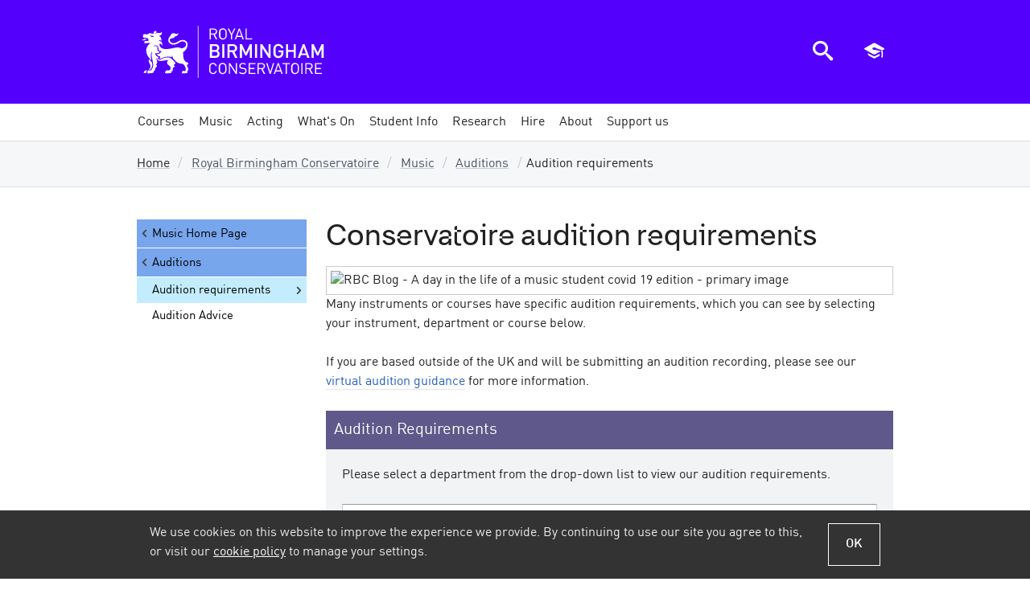

--- FILE ---
content_type: text/html; charset=utf-8
request_url: https://www.bcu.ac.uk/conservatoire/music/auditions/requirements
body_size: 22338
content:

<!DOCTYPE html>
<html lang="en-GB" class="no-js">
<head>
    <title>Conservatoire audition requirements - Royal Birmingham Conservatoire | Birmingham City University</title>
    <link rel="dns-prefetch" href="https://bcucdn.azureedge.net">
<link rel="preconnect" href="https://bcucdn.azureedge.net">
<link rel="dns-prefetch" href="https://www.googletagmanager.com">
<link rel="preconnect" href="https://www.googletagmanager.com">
<link rel="dns-prefetch" href="https://www.google-analytics.com">
<link rel="preconnect" href="https://www.google-analytics.com">
<link rel="dns-prefetch" href="https://bcucdn.azureedge.net">
<link rel="preconnect" href="https://bcucdn.azureedge.net">
<link rel="dns-prefetch" href="https://img.bcu.ac.uk">
<link rel="preconnect" href="https://img.bcu.ac.uk">
<meta charset="UTF-8">
<meta http-equiv="Content-Type" content="text/html; charset=utf-8">
<meta http-equiv="x-ua-compatible" content="IE=Edge">
<meta name="viewport" content="width=device-width, initial-scale=1.0">
<meta name="apple-mobile-web-app-capable" content="yes">
<meta name="apple-mobile-web-app-status-bar-style" content="black">
<meta name="HandheldFriendly" content="True">
<meta name="MobileOptimized" content="320">
<meta name="format-detection" content="telephone=no">
<link rel="apple-touch-icon-precomposed" sizes="57x57" href="https://bcucdn.azureedge.net/cdl/v1.5/favicons/apple-touch-icon-57x57.png">
<link rel="apple-touch-icon-precomposed" sizes="72x72" href="https://bcucdn.azureedge.net/cdl/v1.5/favicons/apple-touch-icon-72x72.png">
<link rel="apple-touch-icon-precomposed" sizes="114x114" href="https://bcucdn.azureedge.net/cdl/v1.5/favicons/apple-touch-icon-114x114.png">
<link rel="apple-touch-icon-precomposed" sizes="120x120" href="https://bcucdn.azureedge.net/cdl/v1.5/favicons/apple-touch-icon-120x120.png">
<link rel="apple-touch-icon-precomposed" sizes="144x144" href="https://bcucdn.azureedge.net/cdl/v1.5/favicons/apple-touch-icon-144x144.png">
<link rel="apple-touch-icon-precomposed" sizes="152x152" href="https://bcucdn.azureedge.net/cdl/v1.5/favicons/apple-touch-icon-152x152.png">
<link rel="icon" type="image/png" href="https://bcucdn.azureedge.net/cdl/v1.5/favicons/favicon-32x32.png" sizes="32x32">
<link rel="icon" type="image/png" href="https://bcucdn.azureedge.net/cdl/v1.5/favicons/favicon-16x16.png" sizes="16x16">
<meta name="application-name" content="Birmingham City University">
<meta name="msapplication-TileColor" content="#001e3c">
<meta name="msapplication-TileImage" content="https://bcucdn.azureedge.net/cdl/v1.5/favicons/mstile-144x144.png">
<meta name="msapplication-config" content="https://bcucdn.azureedge.net/cdl/v1.5/favicons/browserconfig.xml">

    <link rel="preload" as="style" href="https://bcucdn.azureedge.net/cdl/v1.5/css/cdl.min.css">
    <link rel="preload" as="style" href="/bundles/corecss?v=w208FHPbJphmnZcpjjj3COPutcE777qTDFvpEvXvSyk1">
    <link href="https://bcucdn.azureedge.net/cdl/v1.5/css/cdl.min.css" rel="stylesheet">
    <link href="/bundles/corecss?v=w208FHPbJphmnZcpjjj3COPutcE777qTDFvpEvXvSyk1" rel="stylesheet"/>

    <script src="https://bcucdn.azureedge.net/cdl/v1.5/scripts/cdl.plugins.head.min.js"></script>
<script type="text/javascript">
    var appInsights = window.appInsights || function (config) { function i(config) { t[config] = function () { var i = arguments; t.queue.push(function () { t[config].apply(t, i) }) } } var t = { config: config }, u = document, e = window, o = "script", s = "AuthenticatedUserContext", h = "start", c = "stop", l = "Track", a = l + "Event", v = l + "Page", y = u.createElement(o), r, f; y.src = config.url || "https://az416426.vo.msecnd.net/scripts/a/ai.0.js"; u.getElementsByTagName(o)[0].parentNode.appendChild(y); try { t.cookie = u.cookie } catch (p) { } for (t.queue = [], t.version = "1.0", r = ["Event", "Exception", "Metric", "PageView", "Trace", "Dependency"]; r.length;) i("track" + r.pop()); return i("set" + s), i("clear" + s), i(h + a), i(c + a), i(h + v), i(c + v), i("flush"), config.disableExceptionTracking || (r = "onerror", i("_" + r), f = e[r], e[r] = function (config, i, u, e, o) { var s = f && f(config, i, u, e, o); return s !== !0 && t["_" + r](config, i, u, e, o), s }), t }({ instrumentationKey: "6f6886fa-3090-4430-85be-3cc4de7024c2" }); window.appInsights = appInsights; appInsights.trackPageView();
    </script>

    
    <link href="/bundles/subsitecss?v=pHVqyv7YxdiWKUWwwuk1l6vhhFvWeXo1bBzGUQKUjas1" rel="stylesheet"/>

    
    <meta name="description" content="Requirements">
        <meta name="keywords" content="Conservatoire Audition Requirements">
    <link rel="canonical" href="https://www.bcu.ac.uk/conservatoire/music/auditions/requirements">
    <!-- OpenGraph -->
    <meta property="og:type" content="website">
    <meta property="og:locale" content="en_gb">
<meta property="og:title" content="Conservatoire audition requirements"><meta property="og:description" content="Requirements">    <meta name="og:url" content="https://www.bcu.ac.uk/conservatoire/music/auditions/requirements">
    <meta property="og:site_name" content="Birmingham City University">
    <!-- Twitter -->
<meta property="twitter:title" content="Conservatoire audition requirements"><meta property="twitter:description" content="Requirements">    <meta name="twitter:url" content="https://www.bcu.ac.uk/conservatoire/music/auditions/requirements">
<meta property="twitter:site" content="@MyBCU">    <!-- Open Graph/Twitter Image -->
<meta content="https://img.bcu.ac.uk/_bcuimages/social-sharing-image-default.jpg?w=1200&h=630&func=crop&gravity=auto" property="og:image"><meta content="https://img.bcu.ac.uk/_bcuimages/social-sharing-image-default.jpg?w=1200&h=630&func=crop&gravity=auto" property="twitter:image"><meta name="twitter:card" content="summary_large_image">    <meta name="usertype" content="Anonymous">
    <meta name="faculty" content="Unknown">
        <meta name="robots" content="follow, index">

    <script async src="https://www.googletagmanager.com/gtm.js?id=GTM-WTWQ7N"></script>


</head>
<body class="subsite">

    



<div class="cookie-banner-container">
    <div class="cookie-banner cookie-banner--shown js-cookie-banner">
        <div class="cookie-banner__inner">
            <div class="cookie-banner__content">
                <div class="cookie-banner__message">We use cookies on this website to improve the experience we provide. By continuing to use our site you agree to this, or visit our <a href="/about-us/corporate-information/policies-and-procedures/cookies" data-src="/about-us/corporate-information/policies-and-procedures/cookies" class="js-cookie-policy-view">cookie policy</a> to manage your settings.</div>
            </div>
            <div class="cookie-banner__actions">
                <button class="button--secondary button--ghost button--small js-cookie-policy-accept">OK</button>
            </div>
        </div>
    </div>
</div>
    





<header class="bg-primary" role="banner">
    <div class="bcu-header o-wrapper">
        <div class="bcu-header__branding">
            <a id="aTop"></a>

                <div class="bcu-logo-subsite block" style="background: url('https://bcucdn.azureedge.net/cdl/v1.5/logos/school-conservatoire.svg')  0 0/auto no-repeat;">
                    <a class="block bcu-logo-subsite--link__bcu" href="/"><span class="visually-hidden">Birmingham City University</span></a>
                    <a class="block bcu-logo-subsite--link__subsite" href="/conservatoire"><span class="visually-hidden">Royal Birmingham Conservatoire</span></a>
                </div>

            <div class="skip-links">
                <a href="#aMainContent" class="skip-links__link">Skip to main content</a>
                <a href="#aMainNav" class="skip-links__link">Skip to main menu</a>
                    <a href="#aSectionNav" class="skip-links__link js-skip-link-section-nav">Skip to section menu</a>
            </div>

        </div>

        <div class="bcu-header__menu-icons">

    <a href="javascript:void(0)" id="ToggleSearch" class="js-toggle-search" aria-controls="search-modal-window" aria-owns="search-modal-window" aria-haspopup="true">
        <div class="menu-icon menu-icon--search">
            <span class="icon-search"></span>
            <span class="visually-hidden">Search the BCU website</span>
        </div>
    </a>

    <a href="javascript:void(0)" id="ToggleBasket" class="js-toggle-basket" aria-controls="navMobileBasket" aria-owns="navMobileBasket" aria-haspopup="true">
        <div class="menu-icon menu-icon--courses">
            <span class="icon-graduation-cap"></span>
            <span class="visually-hidden">View saved courses</span>
        </div>
    </a>

    <a href="javascript:void(0)" id="ToggleNav" aria-controls="nav" aria-owns="nav" aria-haspopup="true">
        <div class="menu-icon menu-icon--hamburger">
            <div></div>
            <div></div>
            <div></div>
            <div></div>
            <span class="visually-hidden">Open main menu</span>
        </div>
    </a>

</div>



    </div>
</header>


<a id="aMainNav"></a>

<div class="mobile-nav-tools js-mobile-nav-tools closed">
    <a href="javascript:void(0)" class="button--primary button--small button--ghost js-toggle-basket" aria-controls="navMobileBasket" aria-owns="navMobileBasket" aria-haspopup="true">
        <div class="menu-icon menu-icon--courses">
            <span class="icon-graduation-cap epsilon"></span>
            <span class="menu-icon__text">Saved courses</span>
        </div>
    </a>

    <a href="javascript:void(0)" class="button--primary button--small js-toggle-search" aria-controls="search-modal-window" aria-owns="search-modal-window" aria-haspopup="true">
        <div class="menu-icon menu-icon--search">
            <span class="icon-search epsilon"></span>
            <span class="menu-icon__text">Search website</span>
        </div>
    </a>
</div>

    <nav id="main-navigation" class="megamenu">
        <ul id="mainnav" class="o-wrapper--nopadmobile nav-collapse nav-collapse-0 closed accessible-megamenu js-accessible-megamenu ">
                    <li class="menu-section accessible-megamenu-top-nav-item">
                        <a class="menu-section__link " href="/conservatoire/courses" data-loc="/conservatoire/courses"><span>Courses</span></a>
                                            </li>
                    <li class="menu-section accessible-megamenu-top-nav-item">
                        <a class="menu-section__link menu-section__link--submenupresent" href="/conservatoire/music" data-loc="/conservatoire/music"><span>Music</span></a>
<div class="cols-4 accessible-megamenu-panel">
    <ol>
        <li class="accessible-megamenu-panel-group">
            <div class="megasubmenu main-menu-section__heading">Departments &amp; Tutors</div>
            <ol>
                <li><a href="/conservatoire/music/departments" class="j-track" data-trackcategory="megamenu_link" data-trackaction="megamenu_conservatoire_music" data-tracklabel="browse_departments_and_tutors">Browse all</a></li>
                <li><a href="/conservatoire/music/departments/brass" class="j-track" data-trackcategory="megamenu_link" data-trackaction="megamenu_conservatoire_music" data-tracklabel="brass">Brass</a></li>
                <li><a href="/conservatoire/music/departments/chamber-music" tclass="j-track" data-trackcategory="megamenu_link" data-trackaction="megamenu_conservatoire_music" data-tracklabel="chamber_music">Chamber Music</a></li>
                <li><a href="/conservatoire/music/departments/composition" class="j-track" data-trackcategory="megamenu_link" data-trackaction="megamenu_conservatoire_music" data-tracklabel="composition">Composition</a></li>
                <li><a href="/conservatoire/music/departments/conducting" class="j-track" data-trackcategory="megamenu_link" data-trackaction="megamenu_conservatoire_music" data-tracklabel="conducting">Conducting</a></li>
                <li><a href="/conservatoire/music/departments/experimental-performance" class="j-track" data-trackcategory="megamenu_link" data-trackaction="megamenu_conservatoire_music" data-tracklabel="conducting">Experimental Performance</a></li>
                <li><a href="/conservatoire/music/departments/global-traditional-music" class="j-track" data-trackcategory="megamenu_link" data-trackaction="megamenu_conservatoire_music" data-tracklabel="early_music">Global Traditional Music</a></li>
                <li><a href="/conservatoire/music/departments/strings/guitar-and-lute" class="j-track" data-trackcategory="megamenu_link" data-trackaction="megamenu_conservatoire_music" data-tracklabel="guitar and lute">Guitar and Lute</a></li>
                <li><a href="/conservatoire/music/departments/historical-performance" class="j-track" data-trackcategory="megamenu_link" data-trackaction="megamenu_conservatoire_music" data-tracklabel="early_music">Historical Performance</a></li>
                <li><a href="/conservatoire/music/departments/jazz" class="j-track"data-trackcategory="megamenu_link" data-trackaction="megamenu_conservatoire_music" data-tracklabel="jazz">Jazz</a></li>
                <li><a href="/conservatoire/music/departments/piano" tclass="j-track" data-trackcategory="megamenu_link" data-trackaction="megamenu_conservatoire_music" data-tracklabel="piano">Piano</a></li>
                <li><a href="/conservatoire/music/departments/learning-and-participation" tclass="j-track" data-trackcategory="megamenu_link" data-trackaction="megamenu_conservatoire_music" data-tracklabel="learning_and_participation">Learning and Participation</a></li>
            </ol>
        </li>
        <li class="accessible-megamenu-panel-group">
            <div class="megasubmenu main-menu-section__heading main-menu-section__spacer"></div>
            <ol>
                <li><a href="/conservatoire/music/departments/music-technology" class="j-track" data-trackcategory="megamenu_link" data-trackaction="megamenu_conservatoire_music" data-tracklabel="music_technology">Music Technology</a></li>
                <li><a href="/conservatoire/music/departments/musicology" class="j-track" data-trackcategory="megamenu_link" data-trackaction="megamenu_conservatoire_music" data-tracklabel="musicology">Musicology</a></li>
                <li><a href="/conservatoire/music/departments/keyboard/organ" class="j-track" data-trackcategory="megamenu_link" data-trackaction="megamenu_conservatoire_music" data-tracklabel="organ">Organ</a></li>
                <li><a href="/conservatoire/music/departments/performing-ensembles" class="j-track" data-trackcategory="megamenu_link" data-trackaction="megamenu_conservatoire_music" data-tracklabel="orchestras_and_large_ensembles">Orchestras and Large Ensembles</a></li>
                <li><a href="/conservatoire/music/departments/pedagogy" class="j-track" data-trackcategory="megamenu_link" data-trackaction="megamenu_conservatoire_music" data-tracklabel="pedagogy">Pedagogy and Community</a></li>
                <li><a href="/conservatoire/music/departments/percussion" class="j-track" data-trackcategory="megamenu_link" data-trackaction="megamenu_conservatoire_music" data-tracklabel="percussion">Percussion</a></li>
                <li><a href="/conservatoire/music/departments/woodwind/recorder" class="j-track" data-trackcategory="megamenu_link" data-trackaction="megamenu_conservatoire_music" data-tracklabel="recorder">Recorder</a></li>
                <li><a href="/conservatoire/music/departments/strings" class="j-track" data-trackcategory="megamenu_link" data-trackaction="megamenu_conservatoire_music" data-tracklabel="strings">Strings</a></li>
                <li><a href="/conservatoire/music/departments/vocal-operatic" class="j-track" data-trackcategory="megamenu_link" data-trackaction="megamenu_conservatoire_music" data-tracklabel="vocal_and_operatic">Vocal and Operatic</a></li>
                <li><a href="/conservatoire/music/departments/woodwind" class="j-track" data-trackcategory="megamenu_link" data-trackaction="megamenu_conservatoire_music" data-tracklabel="woodwind">Woodwind</a></li>
            </ol>
        </li>
        <li class="accessible-megamenu-panel-group">
            <div class="megasubmenu main-menu-section__heading">Auditions</div>
            <ol>
                <li><a href="/conservatoire/music/auditions/overview" class="j-track" data-trackcategory="megamenu_link" data-trackaction="megamenu_conservatoire_music" data-tracklabel="overview">Overview</a></li>
                <li><a href="/conservatoire/music/auditions/requirements" class="j-track" data-trackcategory="megamenu_link" data-trackaction="megamenu_conservatoire_music" data-tracklabel="audition_requirements">Audition Requirements</a></li>
            </ol>
        </li>
        <li class="accessible-megamenu-panel-group">
            <div class="megasubmenu main-menu-section__heading">Further information</div>
            <ol>
                <li><a href="/conservatoire/courses?term=music&perpage=20" class="j-track" data-trackcategory="megamenu_link" data-trackaction="megamenu_conservatoire_music" data-tracklabel="courses">Courses</a></li>
                <li><a href="/conservatoire/music/open-instrument-days" class="j-track" data-trackcategory="megamenu_link" data-trackaction="megamenu_conservatoire_music" data-tracklabel="open_days">Open Days</a></li>
                <li><a href="/conservatoire/music/juniors" class="j-track" data-trackcategory="megamenu_link" data-trackaction="megamenu_conservatoire_music" data-tracklabel="juniors">Junior Conservatoire</a></li>
                <li><a href="/conservatoire/music/research" class="j-track"data-trackcategory="megamenu_link" data-trackaction="megamenu_conservatoire_music" data-tracklabel="research">Research</a></li>
                <li><a href="/conservatoire/music/performance-opportunities" class="j-track" data-trackcategory="megamenu_link" data-trackaction="megamenu_conservatoire_music" data-tracklabel="performance_opportunities">Performance Opportunities</a></li>
                <li><a href="/conservatoire/music/international-students" class="j-track" data-trackcategory="megamenu_link" data-trackaction="megamenu_conservatoire_music" data-tracklabel="international_students">International Students</a></li>
                <li><a href="/conservatoire/music/alumni" class="j-track" data-trackcategory="megamenu_link" data-trackaction="megamenu_conservatoire_music" data-tracklabel="alumni">Alumni</a></li>
            </ol>
        </li>
    </ol>
</div>                                            </li>
                    <li class="menu-section accessible-megamenu-top-nav-item">
                        <a class="menu-section__link menu-section__link--submenupresent" href="/conservatoire/acting" data-loc="/conservatoire/acting"><span>Acting</span></a>
<div class="cols-4 accessible-megamenu-panel">
    <ol>
        <li class="accessible-megamenu-panel-group">
            <div class="megasubmenu main-menu-section__heading">Courses</div>
            <ol>
<li><a href="/conservatoire/courses?term=acting&intake=&type=1&subj=&mode=&page=&perpage=20&skiptoresults=1#results" class="j-track" data-trackcategory="megamenu_link" data-trackaction="megamenu_conservatoire_acting" data-tracklabel="foundation">Foundation courses</a></li>

 
              <li><a href="/conservatoire/courses?type=2&term=acting&perpage=20#results" class="j-track" data-trackcategory="megamenu_link" data-trackaction="megamenu_conservatoire_acting" data-tracklabel="undergraduate">Undergraduate courses</a></li>
              <li><a href="/conservatoire/courses?type=3&term=acting&perpage=20#results" class="j-track" data-trackcategory="megamenu_link" data-trackaction="megamenu_conservatoire_acting" data-tracklabel="postgraduate">Postgraduate courses</a></li>
             <li><a href="/conservatoire/courses/applied-theatre-ba-hons-2022-23" class="j-track" data-trackcategory="megamenu_link" data-trackaction="megamenu_conservatoire_acting" data-tracklabel="applied_theatre">Applied Theatre</a></li>
              <li><a href="/conservatoire/courses/stage-management-ba-hons-2022-23" class="j-track" data-trackcategory="megamenu_link" data-trackaction="megamenu_conservatoire_acting" data-tracklabel="stage_management">Stage Management</a></li>
              <li><a href="/conservatoire/acting/how-to-apply" class="j-track" data-trackcategory="megamenu_link" data-trackaction="megamenu_conservatoire_acting" data-tracklabel="how_to_apply">How to apply</a></li>
            </ol>
        </li>
        <li class="accessible-megamenu-panel-group">
            <div class="megasubmenu main-menu-section__heading">Auditions and Interviews</div>
            <ol>
              <li><a href="/conservatoire/acting/audition" class="j-track" data-trackcategory="megamenu_link" data-trackaction="megamenu_conservatoire_acting" data-tracklabel="the_process_explained">The process explained</a></li>
              <li><a href="/conservatoire/acting/audition/faqs" class="j-track" data-trackcategory="megamenu_link" data-trackaction="megamenu_conservatoire_acting" data-tracklabel="faqs">FAQs</a></li>
              <li><a href="/conservatoire/acting/audition/schedules" class="j-track" data-trackcategory="megamenu_link" data-trackaction="megamenu_conservatoire_acting" data-tracklabel="schedules">Schedules</a></li>
              <li><a href="/conservatoire/acting/audition/tips" class="j-track" data-trackcategory="megamenu_link" data-trackaction="megamenu_conservatoire_acting" data-tracklabel="tips">Tips</a></li>
            </ol>
        </li>
        <li class="accessible-megamenu-panel-group">
            <div class="megasubmenu main-menu-section__heading">Acting Graduates</div>
            <ol>
              <li><a href="/conservatoire/acting/our-graduates" class="j-track" data-trackcategory="megamenu_link" data-trackaction="megamenu_conservatoire_acting" data-tracklabel="final_year_actors">Final year actors</a></li>
              <li><a href="/conservatoire/acting/our-graduates/notable-alumni" class="j-track" data-trackcategory="megamenu_link" data-trackaction="megamenu_conservatoire_acting" data-tracklabel="notable_alumni">Notable alumni</a></li>
              <li><a href="/conservatoire/events-calendar?eventtype=f5b5a176-0975-44ec-8cbf-71c34bb36e0a" class="j-track" data-trackcategory="megamenu_link" data-trackaction="megamenu_conservatoire_acting" data-tracklabel="upcoming_shows">Upcoming shows</a></li>
              <li><a href="/conservatoire/acting/shows" class="j-track" data-trackcategory="megamenu_link" data-trackaction="megamenu_conservatoire_acting" data-tracklabel="previous_shows">Previous shows</a></li>
            </ol>
        </li>
        <li class="accessible-megamenu-panel-group">
            <div class="megasubmenu main-menu-section__heading">Further information</div>
            <ol>
              <li><a href="/conservatoire/acting/open-days" class="j-track" data-trackcategory="megamenu_link" data-trackaction="megamenu_conservatoire_acting" data-tracklabel="open_days">Open Days</a></li>     
              <li><a href="/conservatoire/acting/international-applicants" class="j-track" data-trackcategory="megamenu_link" data-trackaction="megamenu_conservatoire_acting" data-tracklabel="international_students">International Students</a></li>
              <li><a href="/conservatoire/acting/why-study-here" title="Why study here?" class="j-track" data-trackcategory="megamenu_link" data-trackaction="megamenu_conservatoire_acting" data-tracklabel="why_study_here">Why study here?</a></li>
              <li><a href="/conservatoire/acting/staff-and-facilities" title="Staff list" class="j-track" data-trackcategory="megamenu_link" data-trackaction="megamenu_conservatoire_acting" data-tracklabel="staff_list">Staff list</a></li>
              <li><a href="/conservatoire/about-us/parking-and-directions/acting-directions" class="-track" data-trackcategory="megamenu_link" data-trackaction="megamenu_conservatoire_acting" data-tracklabel="map_and_directions">Map and directions</a></li>
            </ol>
        </li>
    </ol>
</div>                                            </li>
                    <li class="menu-section accessible-megamenu-top-nav-item">
                        <a class="menu-section__link " href="/conservatoire/events-calendar" data-loc="/conservatoire/events-calendar"><span>What&#39;s On</span></a>
                                            </li>
                    <li class="menu-section accessible-megamenu-top-nav-item">
                        <a class="menu-section__link menu-section__link--submenupresent" href="/conservatoire/student-info" data-loc="/conservatoire/student-info"><span>Student Info</span></a>
<div class="cols-3 accessible-megamenu-panel">
    <ol>
        <li class="accessible-megamenu-panel-group">
            <ol>
                <li><a href="/conservatoire/student-info" class="inline-block pan j-track" data-trackcategory="megamenu_link" data-trackaction="megamenu_conservatoire_student_information" data-tracklabel="more_in_this_section">Overview</a></li>
                <li><a href="/student-info/accommodation" class="j-track" data-trackcategory="megamenu_link" data-trackaction="megamenu_conservatoire_student_information" data-tracklabel="accommodation">Accommodation</a></li>
                <li><a href="/student-info/accommodation/halls" class="j-track" data-trackcategory="megamenu_link" data-trackaction="megamenu_conservatoire_student_information" data-tracklabel="halls_of_residence">Halls of Residence</a></li>
                <li><a href="/student-info/accommodation/apply" class="j-track" data-trackcategory="megamenu_link" data-trackaction="megamenu_conservatoire_student_information" data-tracklabel="how_to_apply">How to apply</a></li>
                <li><a href="/student-info/accommodation/living-in-halls" class="j-track" data-trackcategory="megamenu_link" data-trackaction="megamenu_conservatoire_student_information" data-tracklabel="living_in_halls">Living in halls</a></li>
                <li><a href="/student-info/accommodation/faqs" class="j-track" data-trackcategory="megamenu_link" data-trackaction="megamenu_conservatoire_student_information" data-tracklabel="frequently_asked_questions">Frequently asked questions</a></li>
            </ol>
        </li>
        <li class="accessible-megamenu-panel-group">
            <ol>
                <li><a href="/conservatoire/student-info/students-union" class="j-track" data-trackcategory="megamenu_link" data-trackaction="megamenu_conservatoire_student_information" data-tracklabel="students_union">Students' Union</a></li>
                <li><a href="/conservatoire/student-info/student-affairs" class="j-track"data-trackcategory="megamenu_link" data-trackaction="megamenu_conservatoire_student_information" data-tracklabel="student_affairs">Student Affairs</a></li>
                <li><a href="/conservatoire/student-info/why-birmingham" class="j-track" data-trackcategory="megamenu_link" data-trackaction="megamenu_conservatoire_student_information" data-tracklabel="why_birmingham">Why Birmingham?</a></li>
                <li><a href="/conservatoire/student-info/why-study-at-bcu" class="j-track" data-trackcategory="megamenu_link" data-trackaction="megamenu_conservatoire_student_information" data-tracklabel="why_study_at_bcu">Why study at BCU?</a></li>
            </ol>
        </li>
        <li class="accessible-megamenu-panel-group">
            <ol>
                <li><a href="/international/preparing-for-the-uk/getting-your-visa" class="j-track" data-trackcategory="megamenu_link" data-trackaction="megamenu_conservatoire_student_information" data-tracklabel="visas_and_immigration">Visas and immigration</a></li>
                <li><a href="/conservatoire/student-info/finance-and-money-matters" class="j-track" data-trackcategory="megamenu_link" data-trackaction="megamenu_conservatoire_student_information" data-tracklabel="money_matters">Money Matters</a></li>
                <li><a href="/conservatoire/student-info/financial-support" class="j-track" data-trackcategory="megamenu_link" data-trackaction="megamenu_conservatoire_student_information" data-tracklabel="financial_support">Financial Support</a></li>
                <li><a href="/conservatoire/student-info/learning-support" class="j-track" data-trackcategory="megamenu_link" data-trackaction="megamenu_conservatoire_student_information" data-tracklabel="learning_support">Learning Support</a></li>
            </ol>
        </li>
    </ol>
</div>                                            </li>
                    <li class="menu-section accessible-megamenu-top-nav-item">
                        <a class="menu-section__link menu-section__link--submenupresent" href="/conservatoire/research" data-loc="/conservatoire/research"><span>Research</span></a>
<div class="cols-4 accessible-megamenu-panel">
    <ol>
        <li class="accessible-megamenu-panel-group">
            <div class="megasubmenu main-menu-section__heading">Funded Projects</div>
            <ol>
              <li><a href="/conservatoire/research" class="j-track" data-trackcategory="megamenu_link" data-trackaction="megamenu_conservatoire_research" data-tracklabel="funded_projects">Overview</a></h5>
              <li><a href="/conservatoire/research/research-funded-projects/aural-histories-coventry-c1451-1642" class="j-track" data-trackcategory="megamenu_link" data-trackaction="megamenu_conservatoire_research" data-tracklabel="Aural Histories of Coventry c.1451-1642">Aural Histories of Coventry c.1451-1642</a></li>
            </ol>
        </li>
        <li class="accessible-megamenu-panel-group">
            <div class="megasubmenu main-menu-section__heading">Facilities and resources</div>
            <ol>
              <li><a href="/conservatoire/research/facilities" class="j-track" data-trackcategory="megamenu_link" data-trackaction="megamenu_conservatoire_research" data-tracklabel="facilities_and_research">Facilities and Resources</a></li>
            <li><a href="/conservatoire/research/facilities/venues" class="j-track" data-trackcategory="megamenu_link" data-trackaction="megamenu_conservatoire_research" data-tracklabel="venues">Venues</a></li>
            <li><a href="/conservatoire/research/facilities/studios-and-equipment" class="j-track" data-trackcategory="megamenu_link" data-trackaction="megamenu_conservatoire_research" data-tracklabel="studios_and_equipment">Studios and Equipment</a></li>
            <li><a href="/conservatoire/research/facilities/library" class="j-track" data-trackcategory="megamenu_link" data-trackaction="megamenu_conservatoire_research" data-tracklabel="library">Library</a></li>
            </ol>
        </li>
        <li class="accessible-megamenu-panel-group">
            <div class="megasubmenu main-menu-section__heading">Historical instrument collection</div>
            <ol>
              <li><a href="/conservatoire/research/hic" class="j-track" data-trackcategory="megamenu_link" data-trackaction="megamenu_conservatoire_research" data-tracklabel="historical_intrument_collection">Historical Instrument Collection</a></li>
              <li><a href="/conservatoire/research/hic/about-the-hic" class="j-track" data-trackcategory="megamenu_link" data-trackaction="megamenu_conservatoire_research" data-tracklabel="about_the_hic">About the HIC</a></li>
              <li><a href="/conservatoire/research/hic/how-to-use-the-collection" class="j-track" data-trackcategory="megamenu_link" data-trackaction="megamenu_conservatoire_research" data-tracklabel="using_the_hic_catalogue">Using the HIC Catalogue</a></li>
              <li><a href="/conservatoire/research/hic/contact-us" class="j-track" data-trackcategory="megamenu_link" data-trackaction="megamenu_conservatoire_research" data-tracklabel="contact_the_hic">Contact the HIC</a></li>
              <li><a href="/pme/conservatoire/hic/historical-instrument-studies" class="j-track" data-trackcategory="megamenu_link" data-trackaction="megamenu_conservatoire_research" data-tracklabel="historical_instrument_studies">Historical Instrument Studies</a></li>
            </ol>
        </li>
        <li class="accessible-megamenu-panel-group">
            <div class="megasubmenu main-menu-section__heading">Further information</div>
            <ol>
              <li><a href="/conservatoire/research/research-staff" class="j-track" data-trackcategory="megamenu_link" data-trackaction="megamenu_conservatoire_research" data-tracklabel="research_staff">Research Staff</a></li>
              <li><a href="/conservatoire/research/groups-and-specialisms" class="j-track" data-trackcategory="megamenu_link" data-trackaction="megamenu_conservatoire_research" data-tracklabel="groups_and_specialisms">Groups and Specialisms</a></li>
              <li><a href="/conservatoire/research/groups-and-specialisms/publications" class="inline-block j-track" data-trackcategory="megamenu_link" data-trackaction="megamenu_conservatoire_research" data-tracklabel="recent_publications">Recent publications</a></li>
              <li><a href="/conservatoire/research/research-degrees" class="j-track" data-trackcategory="megamenu_link" data-trackaction="megamenu_conservatoire_research" data-tracklabel="research_degrees">Research Degrees</a></li>
            </ol>
        </li>
    </ol>
</div>                                            </li>
                    <li class="menu-section accessible-megamenu-top-nav-item">
                        <a class="menu-section__link menu-section__link--submenupresent" href="/conservatoire/hire" data-loc="/conservatoire/hire"><span>Hire</span></a>
<div class="cols-2 accessible-megamenu-panel">
    <ol>
        <li class="accessible-megamenu-panel-group">
            <div class="main-menu-section__heading">Hire people &amp; facilities</div>
            <ol>
                <li><a href="/conservatoire/hire/book-a-musician" class="j-track" data-trackcategory="megamenu_link" data-trackaction="megamenu_conservatoire_hire" data-tracklabel=“musician_hire”>Musician hire</a></li>
                <li><a href="/conservatoire/hire/book-a-musician/intro" class="j-track" data-trackcategory="megamenu_link" data-trackaction="megamenu_conservatoire_hire" data-tracklabel=“our_musicians”>Our Musicians</a></li>
                <li><a href="/conservatoire/hire/book-a-musician/our-services" class="j-track"data-trackcategory="megamenu_link" data-trackaction="megamenu_conservatoire_hire" data-tracklabel=“our_services”>Our Services</a></li>
                <li><a href="/conservatoire/hire/book-a-musician/hire-musician" class="j-track" data-trackcategory="megamenu_link" data-trackaction="megamenu_conservatoire_hire" data-tracklabel=“make_an_enquiry”>Make an enquiry</a></li>
                <li><a href="/conservatoire/hire/book-a-musician/frequently-asked-questions" class="j-track" data-trackcategory="megamenu_link" data-trackaction="megamenu_conservatoire_hire" data-tracklabel=“frequently_asked_questions”>Frequently Asked Questions</a></li>
            </ol>
        </li>
        <li class="accessible-megamenu-panel-group">
            <div class="main-menu-section__heading main-menu-section__spacer"></div>
            <ol>
                <li><a href="/conservatoire/hire/venues/" class="j-track" data-trackcategory="megamenu_link" data-trackaction="megamenu_conservatoire_hire" data-tracklabel=“venue_hire”>Venue hire</a></li>
                <li><a href="/conservatoire/hire/venues/performance-artistic" class="j-track" data-trackcategory="megamenu_link" data-trackaction="megamenu_conservatoire_hire" data-tracklabel=“performance_and_artistic”>Performance and Artistic</a></li>
                <li><a href="/conservatoire/hire/venues/conference-meeting" class="j-track" data-trackcategory="megamenu_link" data-trackaction="megamenu_conservatoire_hire" data-tracklabel=“conference_and_meeting”>Conference and Meeting</a></li>
                <li><a href="/conservatoire/hire/venues/rehearsals-workshops-auditions-exams" class="j-track" data-trackcategory="megamenu_link" data-trackaction="megamenu_conservatoire_hire" data-tracklabel=“rehearsal_and_auditions”>Rehearsal and Auditions</a></li>
                <li><a href="/conservatoire/hire/venues/contact" class="j-track" data-trackcategory="megamenu_link" data-trackaction="megamenu_conservatoire_hire" data-tracklabel=“make_an_enquiry”>Make an enquiry</a></li>
            </ol>
        </li>
    </ol>
</div>                                            </li>
                    <li class="menu-section accessible-megamenu-top-nav-item">
                        <a class="menu-section__link menu-section__link--submenupresent" href="/conservatoire/about-us" data-loc="/conservatoire/about-us"><span>About</span></a>
<div class="cols-2 accessible-megamenu-panel">
    <ol>
        <li class="accessible-megamenu-panel-group">
            <div class="main-menu-section__heading">About the Conservatoire</div>
            <ol>
                <li><a href="/conservatoire/about-us" class="j-track" data-trackcategory="megamenu_link" data-trackaction="megamenu_conservatoire_about" data-tracklabel="about">About</a></li>
                <li><a href="/conservatoire/about-us/news" class="j-track" data-trackcategory="megamenu_link" data-trackaction="megamenu_conservatoire_about" data-tracklabel="news">News</a></li>
                <li><a href="/conservatoire/about-us/news/blog" class="j-track" data-trackcategory="megamenu_link" data-trackaction="megamenu_conservatoire_about" data-tracklabel="blog">Blog</a></li>
                <li><a href="/conservatoire/about-us/open-days" class="j-track" data-trackcategory="megamenu_link" data-trackaction="megamenu_conservatoire_about" data-tracklabel="open_days">Open Days</a></li>
                <li><a href="/conservatoire/about-us/welcome" class="j-track" data-trackcategory="megamenu_link" data-trackaction="megamenu_conservatoire_about" data-tracklabel="welcome_from_the_principal">Welcome from the Principal</a></li>
                <li><a href="/conservatoire/about-us/learning-and-participation" class="j-track" data-trackcategory="megamenu_link" data-trackaction="megamenu_conservatoire_about" data-tracklabel="learning_and_participation">Learning and Participation</a></li>
            </ol>
        </li>
        <li class="accessible-megamenu-panel-group">
            <div class="main-menu-section__heading main-menu-section__spacer"></div>
            <ol>
                <li><a href="/conservatoire/about-us/new-conservatoire" class="j-track" data-trackcategory="megamenu_link" data-trackaction="megamenu_conservatoire_about" data-tracklabel="conservatoire_of_the_future">Conservatoire of the Future</a></li>
                <li><a href="/conservatoire/about-us/parking-and-directions" class="j-track" data-trackcategory="megamenu_link" data-trackaction="megamenu_conservatoire_about" data-tracklabel="map_and_directions">Map and directions</a></li>
                <li><a href="/conservatoire/about-us/jobs-and-careers-at-birmingham-conservatoire" class="j-track" data-trackcategory="megamenu_link" data-trackaction="megamenu_conservatoire_about" data-tracklabel="jobs_and_careers">Jobs and Careers</a></li>
                <li><a href="/conservatoire/about-us/management-support-staff" class="j-track" data-trackcategory="megamenu_link" data-trackaction="megamenu_conservatoire_about" data-tracklabel="management_and_support_staff">Management and Support Staff</a></li>
                <li><a href="/conservatoire/music/departments/performing-ensembles/performance-opportunities" class="j-track" data-trackcategory="megamenu_link" data-trackaction="megamenu_conservatoire_about" data-tracklabel="performing_ensembles_partner_organisations">Performing Ensembles - Partner Organisations</a></li>
            </ol>
        </li>
    </ol>
</div>                                            </li>
                    <li class="menu-section accessible-megamenu-top-nav-item">
                        <a class="menu-section__link " href="/conservatoire/support-us" data-loc="/conservatoire/support-us"><span>Support us</span></a>
                                            </li>
        </ul>

        
        <div class="bg-white header-basket--mobile bg-white hidden pal " id="navMobileBasket">
			<p class="dark-vertical pas mbl" id="dialog1Title">You have no saved courses.</p>
			<div class="article">
				<h5 class="mbs">How do you save a course?</h5><p class="line-height">It's simple, just look for the 'save this course' buttons when viewing course search results, listings or details.</p><h5 class="mbs">What can you do with saved courses?</h5><p class="line-height">Saving courses allow you to compare them, it also allows you to create a permanent list of 'favourites' that will always be there when you visit our site.</p>
			</div>
			<div class="no-border-bottom mtm">
                <a class="button--primary mts mbl" href="/conservatoire/courses/saved">More about saved Courses</a>
			</div>

        </div>
    </nav>




    
    <div class="panel--breadcrumb ">
            <nav aria-label="Breadcrumb" class="o-wrapper">
                <ol id="breadcrumb" class="cp-breadcrumb__list">

                    <!-- Always show home link to top level website -->
                    <li class="cp-breadcrumb__crumb"><a href="/">Home</a></li>

                    <!-- Sub-site link -->
                        <li class="cp-breadcrumb__crumb">
                            <a class="home" href="/conservatoire">Royal Birmingham Conservatoire</a>
                        </li>

                    <!-- Breadcrumb links -->
                        <li class="cp-breadcrumb__crumb">
                            <a href="/conservatoire/music">Music</a>
                        </li>
                        <li class="cp-breadcrumb__crumb">
                            <a href="/conservatoire/music/auditions">Auditions</a>
                        </li>

                    <!-- Current page -->
                    <li class="cp-breadcrumb__crumb cp-breadcrumb__crumb--current">
                        Audition requirements
                    </li>
                </ol>
            </nav>
    </div>


    <main id="main" class="o-wrapper ptl mvl">
        <a id="aMainContent"></a>
        


        <div class="col-row">
            






<section class="article pbl right-col size3of4 cf">



        <h1 class="page__title header-skin header-structure">Conservatoire audition requirements</h1>


    <div class="relative ">


            <div class="content-block">

<p><img alt="RBC Blog - A day in the life of a music student covid 19 edition - primary image " class="grey-box pas bg-white scalable" data-source="25914641-3962-eb11-a607-0003ffd2c423" onerror="missingImages({imgTag : this})" src="https://img.bcu.ac.uk/_bcuimages/my-post-9-132564019622497965.jpg"> Many instruments or courses have specific audition requirements, which you can see by selecting your instrument, department or course below.</p>
<p>If you are based outside of the UK and will be submitting an audition recording, please see our <a href="/conservatoire/music/international-students/submitting-an-audition-recording">virtual audition guidance</a> for more information.</p>
<h4 class="pull-out-secondary white mbn mtl">Audition Requirements</h4>
<div class="bcu-editable">
<div class="clear pal secondary-bg-grey-light-3">
<p>Please select a department from the drop-down list to view our audition requirements.</p>
<select class="j-entry-req-selector size1of1 epsilon primary-font bold dark-text auto-height phm pvs">
<option value="">Please select an option...</option>
<option value="j-entry-req-1">Advanced Postgraduate Diploma: Professional Performance</option>
<option value="j-entry-req-2">Brass</option>
<option value="j-entry-req-3">Brass Band Conducting</option>
<option value="j-entry-req-4">Choral Conducting</option>
<option value="j-entry-req-5">Orchestral Conducting</option>
<option value="j-entry-req-6">Composition</option>
<option value="j-entry-req-7">Jazz</option>
<option value="j-entry-req-8">Keyboard</option>
<option value="j-entry-req-9">Music Technology</option>
<option value="j-entry-req-10">Percussion</option>
<option value="j-entry-req-11">Strings</option>
<option value="j-entry-req-12">Historical Performance</option>
<option value="j-entry-req-13">Vocal</option>
<option value="j-entry-req-14">Woodwind</option>
<option value="j-entry-req-15">Experimental Performance</option>
<option value="j-entry-req-16">Global Traditional Music</option>
</select></div>
<div class="j-wait-alert clear pal mtm hidden">
<h3 class="mbl text-center mid-grey">Please wait...</h3>
</div>
<div class="j-entry-req-1 j-entry-req hidden">
<h3>Audition requirements for Advanced Postgraduate Diploma: Professional Performance</h3>
<h4>APD auditions</h4>
<p>There will be <strong>two rounds</strong> of auditions. <strong>Applicants must pass the pre-screening round in order to proceed to live auditions</strong>.</p>
<p>Live auditions will be scheduled in the main audition period in November.</p>
<h4>Pre-Screening Materials</h4>
<p>All applicants are required to submit pre-screening materials for consideration by the audition panel. These should be submitted to us at <a href="mailto:conservatoire.admissions@bcu.ac.uk">conservatoire.admissions@bcu.ac.uk</a> for UK applicants and <a href="mailto:conservatoire.international@bcu.ac.uk">conservatoire.international@bcu.ac.uk</a> for overseas applicants and include:</p>
<ul>
<li>A full list of public performances given over the past 24 months, clearly indicating dates, venues and repertoire performed.</li>
<li>A current biography (of the kind that would appear in a concert/operatic production programme).</li>
<li>Video recordings, the specific details of which are outlined below. Individual works may be provided as separate recordings but multi-movement works should be recorded in one take.</li>
</ul>
<p><strong>Your application will not be considered by the audition panel until they have received the pre-screening materials listed above.</strong></p>
<h4>Instrumental Performance</h4>
<p>Instrumentalists should prepare a programme of 40 minutes. Your programme should include a major work and incorporate a variety of periods and styles.</p>
<h4>Vocal Performance</h4>
<p>Singers should prepare a programme of 40 minutes. Your programme should include music from works in at least three European languages, including English.</p>
<h4>Organ Performance</h4>
<p>Organists should prepare a programme of 40 minutes. Your programme should include a major work and incorporate a variety of periods and styles.</p>
<h4>Collaborative Piano Performance</h4>
<p>Collaborative pianists should prepare a programme of 40 minutes. Your programme may include a solo work of no more than 5 minutes, and the remainder should include either vocal repertoire, for example, German Lied, French mélodie or English song; or instrumental repertoire, for example a movement from a major duo-sonata or larger chamber work (strings and/or wind). Alternatively, a combination of the above may be presented.</p>
<h4>Chamber Music Performance (established ensembles only) </h4>
<p>Ensembles should prepare a programme of 40 minutes. Your programme should include three or four pieces/movements comprising a variety of periods and styles.</p>
<h4>Opera Repetiteurship</h4>
<p>Repetiteurs should prepare a short operatic extract lasting between 10-15 minutes. Candidates must play and sing in the vocal lines. The extract must contain at least two characters and be in a language other than English. Candidates should demonstrate an understanding of characterisation and dramatic context.</p>
<h4>Choral Conducting</h4>
<p>Choral Conductors are required to submit a Portfolio comprising the following items:</p>
<ul>
<li><strong>Sample video recordings </strong>(where possible) that feature you as conductor in rehearsal (amounting to a maximum of 30 minutes)
<ul>
<li>Videos may feature an ensemble of any size to include chamber-sized groups of a minimum of four musicians.</li>
<li>The camera should ideally be focused on you as conductor, and if possible on your musicians too.</li>
</ul>
</li>
<li><strong>A list of concerts performed/rehearsal engagements undertaken </strong>in the last two years with repertoire covered</li>
<li><strong>A programming task: </strong>please include sample programmes for a) a lunchtime concert (50 minutes) and b) an evening concert (2 x 40 minute halves)
<ul>
<li>B. conductors are asked to programme <strong>a cappella</strong> or with piano or organ accompaniment only.</li>
</ul>
</li>
<li><strong>Programme note samples </strong>(for two different works drawn from the above sample programmes)</li>
<li><strong>Concert reviews </strong>(if any)</li>
</ul>
<h4>Live auditions</h4>
<p>Live auditions will comprise an audition and an interview with a panel, to include the Course Director, Head of Professional Development and Head of Department. Some additional requirements to those stated above are set out below:</p>
<h4>Vocal Performance</h4>
<p>You will also be asked to read short texts in French/German and/or Italian, and to undertake some sight-reading which will be given to you on the day of the audition.</p>
<h4>Opera Repetiteurship</h4>
<p>Approximately one week before the audition, you will be given an operatic excerpt (which may include accompanied recitative) to prepare in advance. In the audition, this should also be both played and sung.</p>
<h4>Choral Conducting</h4>
<p>In addition to the interview, conductors will be asked to undertake musicianship tests which will be sent to you in advance. These will include:</p>
<ul>
<li>Unaccompanied sight singing in your preferred voice part (to be advised in advance)</li>
<li>A short passage of four-part score reading in G and F clefs on the piano</li>
<li>You will also be given a few bars of four-part harmony to read which will be played four times with two or three significant mistakes for you to recognise.</li>
<li>You will also be asked fundamental questions about score preparation and your conducting decisions based on a score which will be sent to you to prepare in advance, approximately one week before the interview. Where possible, you may be asked to conduct it (or a section of it) to the piano and/or sing a phrase or phrases to illustrate your points.</li>
</ul>
<hr></div>
<div class="j-entry-req-2 j-entry-req hidden">
<h3>Audition Requirements for Undergraduate Brass Performers</h3>
<p><strong>Rehearsal</strong></p>
<p>An official accompanist will be arranged for your audition and you will be given the opportunity to rehearse with them, but please note that rehearsal time will be limited.</p>
<p>If you are bringing your own accompanist, you will be allocated a room so that you can rehearse with your accompanist for 25 minutes prior to your audition. Please can you inform us if you will be bringing your own accompanist.</p>
<p><strong>Audition</strong></p>
<p>Applicants must perform two pieces (or movements) of different styles and periods of their own choice.</p>
<p>All Candidates may be asked to play scales (ABRSM Grade VIII standard) and sight reading, and trumpet applicants may be asked for some transposition in C.</p>
<p><strong>Interview</strong></p>
<p>As part of your audition there will be an informal interview. The panel will be interested to hear you talk about your artistic influences, your inspiration to be a musician and your career objectives.</p>
<p>This is also an opportunity for you to ask the panel questions about your Department and what life will be like as a musician in Birmingham.</p>
<h3>Audition Requirements for Postgraduate Brass Performers</h3>
<p><strong>Rehearsal</strong></p>
<p>An official accompanist will be arranged for your audition and you will be given the opportunity to rehearse with them, but please note that rehearsal time will be limited.</p>
<p>If you are bringing your own accompanist, you will be allocated a room so that you can rehearse with your accompanist for 25 minutes prior to your audition. Please can you inform us if you will be bringing your own accompanist.</p>
<p><strong>Audition</strong></p>
<p>Performance candidates will be asked to present a varied programme of about 15 minutes’ duration which may be drawn from the concerto or concert repertoire. You should also prepare two contrasting orchestral excerpts and trumpet players should be prepared to transpose.</p>
<p><strong>Interview</strong></p>
<p>As part of your audition there will be an informal interview. The panel will be interested to hear you talk about your artistic influences, your inspiration to be a musician and your career objectives.</p>
<p>This is also an opportunity for you to ask the panel questions about your Department and what life will be like as a musician in Birmingham. This will be an informal opportunity for us to work together and get to know you better as a musician and performer.</p>
<p><strong>Brass Quintet</strong></p>
<p>Candidates must audition as an ensemble and individually.</p>
<p>Requirements are the same for live and recorded auditions.</p>
<p>Brass Quintets should present a varied programme of contrasting periods and styles lasting c. 20 minutes and including one original work.</p>
<p>Individual candidates will be asked to present a varied programme of about 15 minutes’ duration. This may include concert pieces or concerto movements.</p>
<p>Brass players should also prepare two contrasting orchestral excerpts.</p>
<p><strong>Audition Recording</strong></p>
<p>Applicants who wish to audition by recording should check <a href="/conservatoire/music/international-students/submitting-an-audition-recording">this webpage</a>.</p>
<hr></div>
<div class="j-entry-req-3 j-entry-req hidden">
<h3>Audition requirements for Brass Band Conducting</h3>
<p>There will be <strong>two rounds</strong> of auditions. Applicants must pass Round One in order to proceed to Round Two.</p>
<p>Round Two applicants will be invited to a live audition in the Spring Term.</p>
<p>Applicants may be invited to attend an online interview at some point in the application process.</p>
<p><strong>Round One:</strong></p>
<p>Applicants for Orchestral, Choral or Brass Band Conducting are required to submit a <strong>Portfolio</strong> comprising the following items to <a href="mailto:conservatoire.admissions@bcu.ac.uk">conservatoire.admissions@bcu.ac.uk</a> by <strong>Sunday 7 December 2025</strong>.</p>
<ul>
<ul>
<li><strong>Sample video recordings</strong> that feature you as conductor in rehearsal (amounting to a maximum of 30 minutes)</li>
<ul>
<li>Videos may feature an ensemble (orchestral/choral/brass) of any size to include chamber-sized groups of a minimum of four musicians.</li>
<li>The camera should ideally be focused on you as conductor, and if possible on your musicians too.</li>
</ul>
<li><strong>A list of concerts performed/rehearsal engagements undertaken</strong> in the last two years with repertoire covered</li>
<li><strong>A programming task:</strong> please include sample programmes for a) a lunchtime concert (50 minutes) and b) an evening concert (2 x 40 minute halves)</li>
<ul>
<li>N.B. Choral conductors are asked to programme <strong>a cappella</strong> or with piano or organ accompaniment only.</li>
</ul>
<li><strong>Programme note samples</strong> (for two different works drawn from the above sample programmes)</li>
<li><strong>Concert reviews</strong> (if any)</li>
</ul>
</ul>
<p><strong>Round Two:</strong> <br>You will be asked to conduct one or two pieces with an appropriate ensemble in front of a panel. You will also be interviewed and will undertake musicianship tests. Details of the repertoire and other requirements will be sent to you via email approximately three weeks before the audition.</p>
<hr></div>
<div class="j-entry-req-4 j-entry-req hidden">
<h3>Audition requirements for Choral Conducting</h3>
<p>There will be <strong>two rounds</strong> of auditions. Applicants must pass Round One in order to proceed to Round Two.</p>
<p>Round Two applicants will be invited to a live audition in the Spring Term.</p>
<p>Applicants may be invited to attend an online interview at some point in the application process.</p>
<p><strong>Round One:</strong></p>
<p>Applicants for Orchestral, Choral or Brass Band Conducting are required to submit a <strong>Portfolio</strong> comprising the following items to <a href="mailto:conservatoire.admissions@bcu.ac.uk">conservatoire.admissions@bcu.ac.uk</a> by <strong>Sunday 7 December 2025</strong>.</p>
<ul>
<ul>
<li><strong>Sample video recordings</strong> that feature you as conductor in rehearsal (amounting to a maximum of 30 minutes)</li>
<ul>
<li>Videos may feature an ensemble (orchestral/choral/brass) of any size to include chamber-sized groups of a minimum of four musicians.</li>
<li>The camera should ideally be focused on you as conductor, and if possible on your musicians too.</li>
</ul>
<li><strong>A list of concerts performed/rehearsal engagements undertaken</strong> in the last two years with repertoire covered</li>
<li><strong>A programming task:</strong> please include sample programmes for a) a lunchtime concert (50 minutes) and b) an evening concert (2 x 40 minute halves)</li>
<ul>
<li>N.B. Choral conductors are asked to programme <strong>a cappella</strong> or with piano or organ accompaniment only.</li>
</ul>
<li><strong>Programme note samples</strong> (for two different works drawn from the above sample programmes)</li>
<li><strong>Concert reviews</strong> (if any)</li>
</ul>
</ul>
<p><strong>Round Two:</strong> <br>You will be asked to conduct one or two pieces with an appropriate ensemble in front of a panel. You will also be interviewed and will undertake musicianship tests. Details of the repertoire and other requirements will be sent to you via email approximately three weeks before the audition.</p>
<hr></div>
<div class="j-entry-req-5 j-entry-req hidden">
<h3>Audition requirements for Orchestral Conducting</h3>
<p>There will be <strong>two rounds</strong> of auditions. Applicants must pass Round One in order to proceed to Round Two.</p>
<p>Round Two applicants will be invited to a live audition in the Spring Term.</p>
<p>Applicants may be invited to attend an online interview at some point in the application process.</p>
<p><strong>Round One:</strong></p>
<p>Applicants for Orchestral, Choral or Brass Band Conducting are required to submit a <strong>Portfolio</strong> comprising the following items to <a href="mailto:conservatoire.admissions@bcu.ac.uk">conservatoire.admissions@bcu.ac.uk</a> by <strong>Sunday 7 December 2025</strong>.</p>
<ul>
<ul>
<li><strong>Sample video recordings</strong> that feature you as conductor in rehearsal (amounting to a maximum of 30 minutes)</li>
<ul>
<li>Videos may feature an ensemble (orchestral/choral/brass) of any size to include chamber-sized groups of a minimum of four musicians.</li>
<li>The camera should ideally be focused on you as conductor, and if possible on your musicians too.</li>
</ul>
<li><strong>A list of concerts performed/rehearsal engagements undertaken</strong> in the last two years with repertoire covered</li>
<li><strong>A programming task:</strong> please include sample programmes for a) a lunchtime concert (50 minutes) and b) an evening concert (2 x 40 minute halves)</li>
<ul>
<li>N.B. Choral conductors are asked to programme <strong>a cappella</strong> or with piano or organ accompaniment only.</li>
</ul>
<li><strong>Programme note samples</strong> (for two different works drawn from the above sample programmes)</li>
<li><strong>Concert reviews</strong> (if any)</li>
</ul>
</ul>
<p><strong>Round Two:</strong> <br>You will be asked to conduct one or two pieces with an appropriate ensemble in front of a panel. You will also be interviewed and will undertake musicianship tests. Details of the repertoire and other requirements will be sent to you via email approximately three weeks before the audition.</p>
<hr></div>
<div class="j-entry-req-6 j-entry-req hidden">
<h3>Audition requirements for Undergraduate and Postgraduate Composition Applicants</h3>
<p><strong>Portfolio requirements</strong></p>
<p>Composers must send a portfolio of at least three compositions in any style, and where possible, recordings of some of these works. A broad range of pieces is encouraged, and your portfolio will form the basis of the audition discussion (approximately 25 minutes). Please send us your portfolio within two weeks of applying. </p>
<p><strong>Interview</strong></p>
<p>The panel will be interested to hear you talk about your artistic influences, your inspiration to be a musician, and your career objectives. It is worth being familiar with compositional trends over the past 50 years and how you relate to these. This is also an opportunity for you to ask the panel questions about your Department and what life will be like as a musician in Birmingham.</p>
<p><strong>Portfolio Submission</strong></p>
<p>Once your application has been submitted we will contact you via e-mail on how our to upload your portfolio links to the MySRS portal.</p>
<p>We request that portfolios are submitted as one folder following this format:</p>
<p>Folder title: First Name_Surname_UCAS Applicant ID<br> Subfolder I - Scores<br> Subfolder II - Recordings</p>
<p>Please visit our <a href="/conservatoire/music/auditions/advice">Audition Advice</a> page to help you prepare for your virtual audition and interview.</p>
<hr></div>
<div class="j-entry-req-7 j-entry-req hidden">
<h3>Audition requirements for Undergraduate and Postgraduate Jazz Applicants</h3>
<p><strong>Rehearsal</strong></p>
<p>Candidates are given the opportunity to rehearse with the rhythm section for half an hour before the audition. The candidate is expected to lead the rehearsal but the rhythm section will provide guidance and advice.</p>
<p><strong>Audition</strong></p>
<ul>
<li><strong>All candidates</strong> are required to perform two contrasting pieces</li>
<li><strong>All candidates (except drummers and vocalists)</strong> are also required to play a short transcription as a solo performance.</li>
<li><strong>Drummers and vocalists</strong> are required to prepare some piano keyboard work instead of presenting a transcription. Candidates should be prepared to play through the chord changes of one of the listed standards at a piano or keyboard.</li>
<li>If the audition panel requires further evidence of appropriate skills, they may give further tests such as sight reading, keyboard, aural or interactive tests.</li>
</ul>
<p><strong>Audition pieces</strong></p>
<p>The first piece should be chosen from the list below:</p>
<ol>
<li>Any 12 bar Blues head in any key. Typical examples include Blue Monk, Now’s the Time, Sandu, Tenor Madness, Straight No Chaser, Relaxin at Camarillo</li>
<li>Any Rhythm Changes in Bb concert. Typical examples include Anthropology, Oleo, I’ve Got Rhythm</li>
<li>Ladybird</li>
<li>Tune Up</li>
<li>Green Dolphin Street</li>
<li>I’ll Remember April</li>
<li>Body and Soul</li>
<li>Cherokee</li>
<li>What Is This thing Called Love</li>
<li>All The Things You Are</li>
<li>Confirmation</li>
<li>Yardbird Suite</li>
</ol>
<p>The second piece is a free choice. It may again be chosen from the list above but could be any jazz standard or an original composition. If the piece is not from the given list then candidates are asked to bring copies of charts for each member of the band.</p>
<p>If the second piece is deemed stylistically inappropriate for audition to a jazz programme or the presentation of the parts is too poor to prepare a performance in the allotted time, then the candidate will be advised to perform another piece from the list above.</p>
<p><strong>Interview</strong></p>
<p>During the interview the panel will be interested to hear the candidate talk about their knowledge of the music, their artistic influences, what inspires them to be a jazz musician and to discuss their career objectives during the interview.</p>
<p>This is also an opportunity for the candidate to ask the panel any questions about the jazz department and what life will be like as a jazz musician in Birmingham. </p>
<p><strong>Notes, guidelines and FAQs</strong></p>
<ol>
<li>Please visit our <a href="/conservatoire/music/auditions/advice">Audition Advice</a> page to help you prepare for your audition and interview.</li>
<li>Candidates are strongly encouraged to send audition videos where they are playing their audition repertoire as part of a small band. This will enable us to hear your interaction with other players. Where this is not possible, backing tracks can be used as an alternative. If this is not possible, please contact us via email: <a href="mailto:conservatoire.admissions@bcu.ac.uk">conservatoire.admissions@bcu.ac.uk</a>.</li>
<li>In order to demonstrate a basic level of harmonic literacy, drum and vocal applicants are required to present some prepared work at the piano keyboard. The panel are not expecting piano skills to any performance level but need to know that the applicant can find satisfactory voicings for common chords in jazz language. Therefore drummers and vocalists are asked to choose one of the pieces from the list above and play through the chord progression at the piano or keyboard. Because of this extra requirement, drummers and vocalists do not have to prepare a transcription.</li>
<li>Bass players need only play the head in the first section of the audition and can choose whether or not to do so for the “free choice” section.</li>
<li>Candidates are asked to perform a short transcription of an improvised solo for their instrument. A PDF copy of the transcription should be provided for the audition panel. The transcription can be one that the candidate has done themselves or from any published source and should be performed either unaccompanied or along with the recording (if applicable).</li>
<li>What is a transcription? - Transcriptions are notated versions of improvisations. The panel would prefer to hear a transcription of an established improviser who is significant to the history of jazz. It is not appropriate to present arrangements in a jazz style or composed melodies for this section.</li>
<li>The panel will only consider offering places on the course to candidates who improvise for the majority of their performance.</li>
</ol><hr></div>
<div class="j-entry-req-8 j-entry-req hidden">
<p>If you are an organist, please be aware that organ scholarship trials are held at the same time as auditions and places fill up very quickly. You are strongly advised to apply by the on-time deadline.</p>
<h3>Audition requirements for Undergraduate Keyboard Applicants</h3>
<p><strong>Rehearsal</strong></p>
<p>You will be allocated a room to warm-up in for a period of 30 minutes before your audition.</p>
<p><strong>Audition</strong></p>
<ul>
<li><strong>Piano Performance</strong> You will be asked to perform three pieces (or movements) of different styles and periods of your own choice. Candidates will also be asked to sight read during the interview.</li>
<li><strong>Harpsichord</strong> You will be asked to perform three pieces (or movements) of different styles and periods of your own choice. Candidates may also be asked to play scales (ABRSM Grade VIII standard) and sight read during the interview.</li>
<li><strong>Organ</strong> You will be asked to perform a work by J.S Bach and a work of your choice from the 19th/20th or 21st Century. Candidates will also be asked to sight read and transpose (both tests at approx. ABRSM Grade 8 level) . <br>Organ auditions usually take place at St Chads Cathedral, more details <a href="http://www.stchadscathedral.org.uk/cathedral/music/">here</a>. However, if you are unable to travel to Birmingham for a live audition please send us an audition video and we will arrange a virtual interview for you.</li>
</ul>
<p><strong>Interview</strong></p>
<p>As part of your audition there will be an informal interview. The panel will be interested to hear you talk about your artistic influences, your inspiration to be a musician and your career objectives.</p>
<p>This is also an opportunity for you to ask the panel questions about your Department and what life will be like as a musician in Birmingham. You may also be asked to play scales and sight read during the virtual interview.</p>
<p>Please visit our <a href="/conservatoire/music/auditions/advice">Audition Advice</a> page to help you prepare for your virtual audition and interview.</p>
<h3>Audition requirements for Postgraduate Keyboard Applicants</h3>
<p><strong>Rehearsal</strong></p>
<p>You will be allocated a room to warm-up in for a period of 30 minutes before your audition.</p>
<p><strong>Audition</strong></p>
<ul>
<li><strong>Piano Performance</strong> Please perform a programme of pieces (or movements) of different styles or periods of your own choice. The programme should be at least 40 minutes in length, and must be recorded in one single take.</li>
<li><strong>Piano Accompaniment</strong> You should prepare a varied programme of 40 minutes, not all of which may be heard. It is preferable to include a partner(s), either a vocalist or instrumentalist(s) and demonstrate song or instrumental duo/trio/quartet/quintet work where possible. You may also include solo items, although this is not compulsory.</li>
<li><strong>Harpsichord</strong> You will be asked to present a varied programme of about 15 minutes’ duration. Candidates may also be asked demonstrate ability to play figured bass at sight during the virtual interview.</li>
<li><strong>Organ</strong> You will be asked to perform a short programme that should include:</li>
</ul>
<ul>
<ul>
<li>A significant work or movement by JS Bach</li>
<li>A pre-Bach short work/movement</li>
<li>A 19th/20th work/movement not exceeding 10 minutes in duration</li>
<li>Auditions usually take place at <a href="http://www.stchadscathedral.org.uk/cathedral/music/">St Chads Cathedral</a> but if you are unable to travel to Birmingham for a live audition please send us an audition video and we will arrange a virtual interview for you.</li>
</ul>
</ul>
<p>Please visit our <a href="/conservatoire/music/auditions/advice">Audition Advice</a> page to help you prepare for your virtual audition and interview.</p>
<hr></div>
<div class="j-entry-req-9 j-entry-req hidden">
<h3>Audition requirements for Undergraduate BMus Music Technology Applicants</h3>
<p><strong>Portfolio Requirements</strong></p>
<p>As part of the entry requirements of our BMus Music Technology programme you will be required to submit a portfolio of work. This must contain at least three pieces which may be recordings, productions, compositions, sound to picture or other appropriate material.</p>
<p>The portfolio should be submitted to us electronically via online links such as SoundCloud, Google Drive, Dropbox etc. Portfolios submitted online should be clearly navigable. Once your application has been submitted we will contact you via e-mail on how our to upload your audition portfolio to the MySRS portal.</p>
<p>Please send us your portfolio within two weeks of applying.</p>
<p><strong>Interview</strong></p>
<p>A discussion of your portfolio will form the basis of an interview of 15-25 minutes duration.</p>
<p>The interview panel will be interested to hear you talk about your artistic influences, your inspiration to be a musician and your career objectives. This is also an opportunity for you to ask the panel questions about the department and what life will be like as a musician in Birmingham.</p>
<h3>Audition requirements for Undergraduate BSc Music Technology Applicants</h3>
<p>A typical offer is 120 UCAS points, and is based on your UCAS application form.</p>
<p>Full details of entry requirements and how to apply is available on the <a href="/courses/music-technology-bsc-honours-2023-24">BSc Music Technology course page</a>.</p>
<h3>Audition requirements for Postgraduate MMus Music Technology Applicants</h3>
<p><strong>Portfolio requirements</strong></p>
<p>As part of the entry requirements of our MMus/PgDip/PgCert Music Technology programme you will be required to submit a portfolio of work. This must contain at least three pieces which may be recordings, productions, compositions, sound to picture or other appropriate material.</p>
<p>The portfolio can be submitted to us electronically via online links such SoundCloud, Google Drive, Dropbox, etc. Portfolios submitted online should be clearly navigable. Once your application has been submitted we will contact you via email on how to upload your audition portfolio to the MySRS portal. </p>
<p>Please send us your portfolio within two weeks of applying.</p>
<p>We welcome applicants from musicians of all previous backgrounds, not just those that have studied music technology at undergraduate level.</p>
<p><strong>Interview</strong></p>
<p>A discussion of your portfolio will form the basis of an interview of 15-25 minutes duration.</p>
<p>The interview panel will be interested to hear you talk about your artistic influences, your inspiration to be a musician and your career objectives. This is also an opportunity for you to ask the panel questions about the department and what life will be like as a musician in Birmingham.</p>
<p>Please visit our <a href="https://www.bcu.ac.uk/conservatoire/music/auditions/advice">Audition Advice</a> page to help you prepare for your virtual audition and interview.</p>
<hr></div>
<div class="j-entry-req-10 j-entry-req hidden">
<h3>Audition requirements for Undergraduate Percussion Applicants</h3>
<p><strong>Warm-up</strong></p>
<p>You will be allocated a room in the Percussion Suite in which to warm up for a period of 20 to 30 minutes before your audition.</p>
<p><strong>Audition</strong></p>
<p>You will be expected to perform a piece chosen from the repertoire below on each of the instruments listed. Should you wish to perform something different to this list, please contact the Head of Department (<a href="mailto:Toby.Kearney@bcu.ac.uk">Toby Kearney</a>) prior to your audition to confirm whether your choice is suitable.</p>
<p>Snare Drum</p>
<ul>
<li>Jacques Delécluse - Douze Etudes pour Caisse-Claire</li>
<li>Bent Lylloff Etude for Snare Drum - Arhus Etude no. 9</li>
<li>ABRSM Grade 8 piece (new or old syllabus</li>
</ul>
<p>Tuned Percussion</p>
<ul>
<li>2 or 4 mallet piece of your choice of at least Grade 8 level</li>
</ul>
<p>Timpani</p>
<ul>
<li>Nick Woud - Symphonic Studies for Timpani No 3, 22 or 25</li>
<li>Hans-Jorg Bayer - Etude No. 5</li>
</ul>
<p>Drum Kit (with playalong backing)</p>
<ul>
<li>David Garibaldi - The Code Of Funk</li>
<li>John Riley - School days or October</li>
<li>Troy Miller - Traveller</li>
<li>Gordon Goodwin - Big Phat Big Band</li>
</ul>
<p>If you don’t play drum kit, please prepare an additional contrasting piece on either snare drum, tuned or timpani.</p>
<p>During the audition we may ask you for:</p>
<ul>
<li>Sight reading - on snare drum or tuned percussion</li>
<li>Rhythm and aural tests</li>
</ul>
<p><strong>Interview</strong></p>
<p>The interview is a chance for you to have an informal conversation with us about your musical influences and aspirations. It’s an opportunity for us to ask you questions about your experiences, to find out what you can bring to the department and for you to ask any questions you have about the course.</p>
<p>If your application is submitted by video then you will be invited to a virtual interview.</p>
<p>Please visit our <a href="/conservatoire/music/auditions/advice">Audition Advice</a> page to help you prepare for your virtual audition and interview.</p>
<h3>Audition requirements for Postgraduate Percussion Applicants</h3>
<p><strong>Warm-up</strong></p>
<p>You will be allocated a room in the Percussion Suite in which to warm up for a period of 20 to 30 minutes before your audition.</p>
<p><strong>Audition</strong></p>
<p>You are expected to present a varied programme of approximately 30-40 minutes. This may include solo repertoire, orchestral excerpts and a collection of drum kit/world/rhythm percussion tracks. Please get in touch with the Head of Percussion (<a href="mailto:Toby.Kearney@bcu.ac.uk">Toby Kearney</a>) prior to your audition to discuss your ideas and the suitability of your programme. Below are two examples of suitable audition programmes:</p>
<p>Example A</p>
<p>Snare Drum</p>
<ul>
<li>Delecluse Study No. 9</li>
<li>Joseph Tompkins Study No. 1</li>
<li>Rimsky-Korsakov Scheherazade</li>
<li>Rimsky-Korsakov Capriccio Espagnol</li>
<li>Williams Star Wars</li>
</ul>
<p>Xylophone</p>
<ul>
<li>Stravinsky Firebird</li>
<li>Copland Appalachian Spring</li>
<li>Gershwin Porgy & Bess</li>
</ul>
<p>Timpani</p>
<ul>
<li>Tchaikovsky Symphony No 5</li>
<li>Britten Storm from Sea Interludes</li>
<li>A Nick Woud Study</li>
</ul>
<p>Marimba</p>
<ul>
<li>Keiko Abe Variations on Japanese Children's Songs</li>
</ul>
<p>Vibraphone:</p>
<ul>
<li>Joe Locke Highland</li>
</ul>
<p>Example B</p>
<p>Drum Kit (with audio playalong)</p>
<ul>
<li>Paich (Toto) Rosanna</li>
<li>Wonder Superstition</li>
<li>Wilson (Porcupine Tree) Stars Die</li>
</ul>
<p>Congas, Timbales, Cajon</p>
<ul>
<li>Puente Oye Como Va</li>
<li>Cruz Zamba Malato</li>
</ul>
<p>Marimba</p>
<ul>
<li>Bach Prelude from Cello Suite No. 1</li>
<li>Piazolla/Cheung Verano Porteno</li>
</ul>
<p>Vibraphone</p>
<ul>
<li>Rackipov Open Attic Window</li>
</ul>
<p>Snare Drum</p>
<ul>
<li>Gerassimez Asventuras</li>
</ul>
<p>During the audition we may ask you for:</p>
<ul>
<li>Sight reading - on snare drum or tuned</li>
<li>Rhythm and aural tests</li>
</ul>
<p><strong>Interview</strong></p>
<p>The interview is a chance for you to have an informal conversation with us about your musical influences and aspirations. It’s an opportunity for us to ask you questions about your experiences, to find out what you can bring to the department and for you to ask any questions you have about the course.</p>
<p>If your application is submitted by video then you will be invited to a virtual interview.</p>
<p>Please visit our <a href="/conservatoire/music/auditions/advice">Audition Advice</a> page to help you prepare for your virtual audition and interview.</p>
<hr></div>
<div class="j-entry-req-11 j-entry-req hidden">
<h3>Audition requirements for Undergraduate and Postgraduate Strings Applicants</h3>
<p><strong>Rehearsal</strong></p>
<p>An official accompanist will be arranged for your audition and you will be given the opportunity to rehearse with them, but please note that rehearsal time will be limited to about 10 minutes. If you are bringing your own accompanist, you will be allocated a room so that you can rehearse with your accompanist for 25 minutes prior to your audition. Please inform us if you will be bringing your own accompanist.</p>
<p>Harp and Guitar (Classical) applicants will be allocated a room to warm-up in for a period of 25 minutes before your audition.</p>
<p><strong>Audition</strong></p>
<p>Candidates are asked to play a 10-15 minute programme. Please see our <a href="https://www.bcu.ac.uk/conservatoire/music/auditions/advice">Audition Advice</a> page for more detailed guidance to help you prepare.</p>
<p>Please see instrument-specific requirements below:</p>
<ul>
<ul>
<li><strong>Cello</strong> Candidates must perform two pieces (or movements) of different styles and periods of their own choice. All candidates will be asked to prepare two major and two minor scales and arpeggios (three octaves). The audition will also include a short sight-reading test.</li>
<li><strong>Classical Guitar</strong> Candidates must perform two pieces (or movements) of different styles and periods of their own choice. All candidates will be asked to prepare two major and two minor scales and arpeggios (two and three octaves). Any two digit right hand fingering will be asked plus i,m,a,m and either apoyando or tirando. The audition will also include a short sight-reading test.</li>
<li><strong>Double Bass</strong> Candidates must perform two pieces (or movements) of different styles and periods of their own choice. All candidates will be asked to prepare two major and two minor scales and arpeggios (two octaves). The audition will also include a short sight-reading test.</li>
<li><strong>Harp</strong> Candidates must perform two pieces (or movements) of different styles and periods of their own choice. All candidates will be asked to play scales and arpeggio in line with the Grade 8 ABRSM syllabus. Candidates may also be asked to sight read.</li>
<li><strong>Viola</strong> Candidates must perform two pieces (or movements) of different styles and periods of their own choice. All candidates will be asked to prepare two major and two minor scales and arpeggios (three octaves). The audition will also include a short sight-reading test.</li>
<li><strong>Violin</strong> Candidates must perform two pieces (or movements) of different styles and periods of their own choice. All candidates will be asked to prepare two major and two minor scales and arpeggios (three octaves). The audition will also include a short sight-reading test.</li>
</ul>
</ul>
<p><strong>Interview</strong></p>
<p>The panel will be interested to hear you talk about your artistic influences, your inspiration to be a musician and your career objectives.</p>
<p>This is also an opportunity for you to ask the panel questions about the department you hope to join and what life will be like as a musician in Birmingham. You may also be asked to play scales and sight read.</p>
<p>Please visit our <a href="/conservatoire/music/auditions/advice">Audition Advice</a> page to help you prepare for your virtual audition and interview.</p>
<hr></div>
<div class="j-entry-req-12 j-entry-req hidden">
<h3>Audition requirements for Undergraduate Historical Performance Applicants</h3>
<p><strong>Rehearsal</strong></p>
<p>An official accompanist will be arranged for your audition and you will be given the opportunity to rehearse with them, but please note that rehearsal time will be limited.</p>
<p>If you are bringing your own accompanist, you will be allocated a room so that you can rehearse with your accompanist for 25 minutes prior to your audition. Please can you inform us if you will be bringing your own accompanist.</p>
<p><strong>Audition</strong></p>
<ul>
<li><strong>Harpsichord</strong> Please perform three pieces (or movements) of different styles and periods, of your own choice. Candidates may also be asked to play scales (ABRSM Grade VIII standard) and sight read.</li>
<li><strong>Fortepiano</strong> Please perform three pieces (or movements) of different styles and periods of your own choice. Candidates may also be asked to play scales (ABRSM Grade VIII standard) and sight read.</li>
<li><strong>Baroque Strings (violin, viola, cello, viol/viola da gamba)</strong> Please perform two movements from a late baroque sonata or suite (Bach, Corelli, Handel, etc), and one other contrasting free choice piece (or movement) from the seventeenth or eighteenth century. Transcriptions are acceptable for viola applicants. Candidates may also be asked to play scales (ABRSM Grade VIII standard) and sight read.</li>
<li><strong>Baroque Wind (flute, oboe, bassoon)</strong> Please perform two movements from a late baroque sonata or suite (Bach, Corelli, Handel, etc), and one other contrasting free choice piece (or movement) from the seventeenth or eighteenth century. Transcriptions are acceptable for viola applicants. Candidates may also be asked to play scales (ABRSM Grade VIII standard) and sight read.</li>
<li><strong>Recorder</strong> Please see Woodwind audition requirements.</li>
<li><strong>Plucked Strings (lute, theorbo, archlute)</strong> Please perform three pieces (or movements) of different styles and periods of your own choice appropriate to your instrument.</li>
</ul>
<p><strong>Interview</strong></p>
<p>The panel will be interested to hear you talk about your artistic influences, your inspiration to be a musician and your career objectives.</p>
<p>This is also an opportunity for you to ask the panel questions about your Department and what life will be like as a musician in Birmingham. You may also be asked to play scales and sight read during the virtual interview.</p>
<p>Please visit our <a href="/conservatoire/music/auditions/advice">Audition Advice</a> page to help you prepare for your virtual audition and interview.</p>
<h3>Audition requirements for Postgraduate Historical Performance Applicants</h3>
<p><strong>Rehearsal</strong></p>
<p>An official accompanist will be arranged for your audition and you will be given the opportunity to rehearse with them, but please note that rehearsal time will be limited.</p>
<p>If you are bringing your own accompanist, you will be allocated a room so that you can rehearse with your accompanist for 25 minutes prior to your audition. Please can you inform us if you will be bringing your own accompanist.</p>
<p><strong>Audition</strong></p>
<ul>
<li><strong>Harpsichord</strong> Please present a varied programme of about 15 minutes’ duration of contrasting styles/periods. Candidates may also be asked demonstrate ability to play figured bass at sight.</li>
<li><strong>Organ</strong> Please see the Keyboard entry requirements.</li>
<li><strong>Fortepiano</strong> Please present a varied programme of about 15 minutes’ duration of contrasting styles/periods.</li>
<li><strong>Early Wind (baroque/classical flute, oboe, bassoon; classical clarinet)</strong> Please present a varied programme of about 15 minutes’ duration of contrasting styles/periods.</li>
<li><strong>Recorder</strong> Please see Woodwind audition requirements.</li>
<li><strong>Early Brass (natural/baroque trumpet, natural/hand horn, sackbut/early trombone, cornetto)</strong> Please present a varied programme of about 15 minutes’ duration of contrasting styles/periods.</li>
<li><strong>Plucked Strings (lute, theorbo, archlute)</strong> Please present a varied programme of about 15 minutes’ duration of contrasting styles/periods appropriate to your instrument(s).</li>
<li><strong>Early Strings (baroque/classical violin, viola, cello, viola da gamba, bass/violone)</strong> Please present a varied programme of about 15 minutes’ duration of contrasting styles/periods appropriate to your instrument(s).</li>
</ul>
<p><strong>Interview</strong></p>
<p>The panel will be interested to hear you talk about your artistic influences, your inspiration to be a musician and your career objectives.</p>
<p>This is also an opportunity for you to ask the panel questions about your Department and what life will be like as a musician in Birmingham.</p>
<p>Please visit our <a href="/conservatoire/music/auditions/advice">Audition Advice</a> page to help you prepare for your virtual audition and interview.</p>
</div>
<div class="j-entry-req-13 j-entry-req hidden">
<h3>Audition requirements for Undergraduate Vocal Applicants</h3>
<p><strong>Rehearsal</strong></p>
<p>An official accompanist will be arranged for your audition and you will be given the opportunity to rehearse with them, but please note that rehearsal time will be limited to about 10 minutes.</p>
<p>If you are bringing your own accompanist, you will be allocated a room so that you can rehearse with your accompanist for 25 minutes prior to your audition. Please can you inform us by email if you will be bringing your own accompanist.</p>
<p><strong>Audition</strong></p>
<p>Please perform three classical art songs, arias or concert works from memory. At least one of these should be in a language other than English or Latin. You will be invited to choose your first piece and the panel will choose to hear another or extracts of others. Be prepared for the panel to workshop elements of your performance briefly with you. This is an informal way for them to get to know you better as a singer and performer. During the audition you might be offered a short piece to work on with your pianist. This will be viewed as a rehearsal or coaching rather than a performance.</p>
<p><strong>Interview</strong></p>
<p>At the end of your audition you will be invited to sit and chat with the panel about your journey as a singer so far, your influences and your aspirations. This is also an opportunity for you to ask any questions you have about the Vocal Department and life as a student and musician in Birmingham.</p>
<h3>Audition requirements for Postgraduate Vocal Applicants</h3>
<p><strong>Rehearsal</strong></p>
<p>An official accompanist will be arranged for your audition and you will be given the opportunity to rehearse with them, but please note that rehearsal time will be limited to about 10 minutes.</p>
<p>If you are bringing your own accompanist, you will be allocated a room so that you can rehearse with your accompanist for 25 minutes prior to your audition. Please can you inform us by email if you will be bringing your own accompanist.</p>
<p><strong>Audition</strong></p>
<p>Please perform four classical art songs, arias or concert works from memory. At least two of these should be in a language other than English or Latin. You will be invited to choose your first piece and the panel will choose to hear another or extracts of others. Be prepared for the panel to workshop elements of your performance briefly with you. This is an informal way for them to get to know you better as a singer and performer. During the audition you might be offered a short piece to work on with your pianist. This will be viewed as a rehearsal or coaching rather than a performance.</p>
<p><strong>Interview</strong></p>
<p>At the end of your audition you will be invited to sit and chat with the panel about your journey as a singer so far, your influences and your aspirations. This is also an opportunity for you to ask any questions you have about the Vocal Department and life as a student and musician in Birmingham.</p>
<hr></div>
<div class="j-entry-req-14 j-entry-req hidden">
<h3>Audition requirements for Undergraduate and Postgraduate Woodwind Applicants</h3>
<p><strong>Rehearsal</strong></p>
<p>An official accompanist will be arranged for your audition and you will be given the opportunity to rehearse with them, but please note that rehearsal time will be limited to about 15 minutes.</p>
<p>If you are bringing your own accompanist, you will be allocated a room so that you can rehearse with your accompanist for 25 minutes prior to your audition. Please can you inform us by email if you will be bringing your own accompanist.</p>
<p><strong>Audition</strong></p>
<p><strong>Undergraduate Woodwind candidates</strong> must perform two pieces (or movements) of different styles and periods of their own choice. Candidates will also be asked to play some scales and arpeggios in all major and minor keys and sight read.</p>
<p><strong>Postgraduate Woodwind candidates</strong> Please present a varied programme of about 15 minutes’ duration which may be drawn from the concerto repertoire. Players of Orchestral Woodwind instruments should also prepare two contrasting orchestral excerpts.</p>
<p>Please visit our <a href="/conservatoire/music/auditions/advice">Audition Advice</a> page to help you prepare for your virtual audition and interview.</p>
<p><strong>Interview</strong></p>
<p>As part of your audition there will be an informal interview. The panel will be interested to hear you talk about your artistic influences, your inspiration to be a musician and your career objectives.</p>
<p>This is also an opportunity for you to ask the panel questions about your Department and what life will be like as a musician in Birmingham. If you are an undergraduate applicant, during your interview, as well as a selection of scales, we might ask you to play part of your audition piece(s) again. If you are a postgraduate applicant, we might ask you to play part of your audition piece(s) or orchestral extracts again.</p>
<p>This will be an informal opportunity for us to work together and get to know you better as a musician and performer.</p>
<h3>Audition requirements for Theatre Doubling/Multi-instrument Applicants</h3>
<p><strong>Audition</strong></p>
<p>Candidates are asked to present a programme totalling no more than 15 minutes duration. Repertoire will be welcomed from traditional classical lists but may also reflect the music theatre genre. Candidates will be expected to perform on each of their three chosen instruments and if possible, a piece should be included that demonstrates current doubling abilities.</p>
<p>During the audition, candidates will also be required to perform a varied selection of scales from a recognised Grade VIII (or equivalent) examination syllabus on your primary instrument and scales with up to three sharps and flats on your secondary instruments.</p>
<ul>
<li>Major scales</li>
<li>Harmonic minor scales</li>
<li>Melodic minor scales</li>
<li>Major arpeggios</li>
<li>Minor arpeggios</li>
</ul>
<p>Please visit our <a href="/conservatoire/music/auditions/advice">Audition Advice</a> page to help you prepare for your virtual audition and interview.</p>
<h3>Audition Recording</h3>
<p>Applicants who wish to audition by recording should visit <a href="https://www.bcu.ac.uk/conservatoire/music/international-students/submitting-an-audition-recording">this webpage</a>.</p>
<p>Please visit our <a href="/conservatoire/music/auditions/advice">Audition Advice</a> page to help you prepare for your virtual audition and interview.</p>
<hr></div>
<div class="j-entry-req-15 j-entry-req hidden">
<h3>Requirements for Experimental Performance</h3>
<p><strong>Portfolio requirements</strong></p>
<p>A portfolio presented as one single pdf document. This portfolio should show us all the aspects of your artistic practice that you find important.</p>
<p>The single pdf document can contain descriptive or artistic text and images but also links to other websites (for example of video/audio recordings of your work).</p>
<p>The nature of the work submitted and its presentation is up to you. However, please bear in mind that we need to clearly understand your personal approach to creating performances and making art. Make thoughtful decisions about specific elements of your work that you absolutely want us to see, for example by highlighting important sections through smart video editing or giving us timecodes so that we can easily locate essential moments within the documentation.</p>
<p>The portfolio also must contain a motivational statement, explaining your reasons for applying. This can be delivered in the form of written text (max one side of A4) or via a link to a video or audio recording (or equivalent).</p>
<p><strong>Interview</strong></p>
<p>A discussion of your portfolio will form the basis of an interview of around 30 minutes duration.</p>
<p>The interview panel will be interested to hear you talk about your artistic influences and your inspiration to be an artist. This is also an opportunity for you to ask the panel questions about the department and what life will be like as an artist in Birmingham. There are likely to be two interviewers on the panel.</p>
<p>Please visit our <a href="https://www.bcu.ac.uk/conservatoire/music/auditions/advice">Audition Advice</a> page to help you prepare for your virtual audition and interview.</p>
<hr></div>
<div class="j-entry-req-16 j-entry-req hidden">
<h3>Requirements for Global Traditional Music</h3>
<p>All candidates are required to perform two contrasting pieces or equivalent. These will be appropriate to the instrument and area of music that you are working in and should showcase your skills and understanding of the genre. For example, the panel would expect a singer-songwriter to perform two original songs, whereas a percussionist may choose to demonstrate a number of techniques in order to highlight particular aspects of their playing.</p>
<p>There will also be a brief interview in which the panel will be interested to hear you talk about your artistic influences, your inspiration to be a musician, and your career objectives.</p>
<p>The audition process for Global Traditional Music Performance is necessarily flexible, so if you would like to discuss in more detail what you should prepare, please don’t hesitate to contact Joe Broughton: <a href="mailto:joe.broughton@bcu.ac.uk">joe.broughton@bcu.ac.uk</a></p>
<hr></div>
</div>
            </div>

    </div>
<div class=" relative clear">
            <div class="bcu-editable">
            <p></p>
<div class="pull-out-tertiary-light-grey"><a class="bcu-button right mts" href="/pme/conservatoire/about-us/contact-us">Send us a message</a>
<p><span class="icon-help-circled brand-primary-blue alpha pan prm man left" aria-hidden="true"></span><strong>Can't find your instrument?</strong><br>Or have a question about auditions?</p>
<p></p>
</div>
        </div>
</div>
    <div class="relative ">



    </div>
<div class=" relative clear">
            <div class="bcu-editable">
            <script type="text/javascript">

	$('.j-entry-req-selector').change(function (e) {

		var entryReq = $(this).val();

		$('.j-entry-req').addClass('hidden');
		$('.j-wait-alert').removeClass('hidden');

		setTimeout(function () {
			$('.j-wait-alert').addClass('hidden');
			$('.' + entryReq).removeClass('hidden');
		}, 500);

		e.stopPropagation();
	});

</script>
        </div>
</div>
 


    <div id="EditContent" title="Information" class="msg"></div>
	
	<div class="clear"></div>


</section>






<div id="search-modal-window" class="search-box__modal-window modal-window" role="dialog" aria-label="search the BCU site" aria-modal="true" aria-hidden="true">

    <div class="modal-window__bcu-logo animate--fadein"></div>

    
    <form action="/Home/Search" method="POST" class="site-search">
        <div class="animate--fadein modal-window__search-bar modal-window__search-bar--subsite" role="group" aria-label="Search form">
            <svg id="ƒŒƒCƒ__1" data-name="ƒŒƒCƒ„[_1" xmlns="http://www.w3.org/2000/svg" viewBox="0 0 64.61 75.75">
                <path fill="#ffffff"
                      d="M62.54,67.61,49.61,49.94a2.44,2.44,0,0,1,.13-3A27.32,27.32,0,1,0,29,56.55,27,27,0,0,0,39.5,54.43a2.43,2.43,0,0,1,2.92.78L55.34,72.88a2.41,2.41,0,0,0,3.37.52L62,71A2.41,2.41,0,0,0,62.54,67.61ZM10.47,42.72a22.89,22.89,0,0,1,5-32A22.63,22.63,0,0,1,28.91,6.35,22.87,22.87,0,0,1,42.43,47.68a22.87,22.87,0,0,1-32-5Z" />
            </svg>

            <div class="text-field-container">
                <label for="q" class="visually-hidden">Search</label>
                <input class="" type="text" name="q" id="q" placeholder="Search courses, subjects or keywords" aria-label="Search" autocomplete="off" aria-autocomplete="list" aria-expanded="false">
                <input type="hidden" id="searchPref" name="searchPref" value="2" />
                <input type="hidden" value="cb88ff00-82e3-4307-bf86-20b1e30cb843" name="websiteid" />
            </div>

                <div class="search-level-options">
                    <div class="search-level-options__option" role="radiogroup" aria-label="Search scope">
                        <div class="md-radio-button">
                            <input type="radio" name="searchrange" id="subsite" value="subsite" class="j-searchOption md-radio-button__native-control" data-link="2" checked="checked">
                            <div class="md-radio-button__background">
                                <div class="md-radio-button__outer-circle"></div>
                                <div class="md-radio-button__inner-circle"></div>
                            </div>

                        </div>
                        <label for="subsite" class="mrl white">Search Royal Birmingham Conservatoire</label>
                    </div>
                    <div class="search-level-options__option">
                        <div class="md-radio-button">
                            <input type="radio" name="searchrange" id="entiresite" value="entiresite" class="j-searchOption md-radio-button__native-control" data-link="1">

                            <div class="md-radio-button__background">
                                <div class="md-radio-button__outer-circle"></div>
                                <div class="md-radio-button__inner-circle"></div>
                            </div>
                        </div>
                        <label for="entiresite" class="white">Search all of BCU</label>

                    </div>
                </div>

            <button class="search-btn ">Search</button>

        </div>
    </form>

    <div class="modal-window__other-searches animate--fadein modal-window__other-searches--deeper">
        <div>
            <p class="modal-window__other-searches__title animate--fadein" id="recentSearches">Recent searches</p>
                <p>
                    We won't record your recent searches as you have opted out of functional cookies.
                    You can change this on our <a href="/manage-privacy/"><span class="bcu-light-blue">Manage Privacy</span></a> page should you wish to.
                </p>
        </div>
        <div><p class="modal-window__other-searches__title animate--fadein">Popular searches</p>
<ul>
  <li class="animate--fadein"><a href="https://explore.bcu.ac.uk/"><span>Virtual Tour</span></a></li>
  <li class="animate--fadein"><a href="https://www.bcu.ac.uk/student-info/how-to-apply/after-you-apply/how-to-prepare-for-your-interview"><span>Interview advice</span></a></li>
  <li class="animate--fadein"><a href="/student-info/types-of-study/postgraduate"><span>Postgraduate study</span></a></li>
  <li class="animate--fadein"><a href="/student-info/finance/financial-support/scholarships"><span>Scholarships</span></a></li>
  <li class="animate--fadein"><a href="https://www.bcu.ac.uk/student-info/open-days"><span>Open Days</span></a></li>
</ul></div>
        <div><p class="modal-window__other-searches__title animate--fadein">Suggested searches</p>
<ul>
  <li class="animate--fadein"><a href="https://www.bcu.ac.uk/student-info/accommodation"><span>Accommodation</span></a></li>
  <li class="animate--fadein"><a href="/student-info/why-study-at-bcu/living-in-birmingham"><span>Life in Birmingham</span></a></li>
 <li class="animate--fadein"><a href="/beyonder"><span>Reaching beyond</span></a></li>
  <li class="animate--fadein"><a href="/student-info/types-of-study/postgraduate/fees-and-funding/graduate-scholarship"><span>Graduate Scholarship</span></a></li>
  <li class="animate--fadein"><a href="https://www.bcu.ac.uk/business/apprenticeships/become-an-apprentice"><span>Degree Apprenticeships</span></a></li>
</ul></div>
    </div>
    
    <button class="close-button" aria-label="Close modal">
        <svg class="close-icon animate--fadein" id="close-icon" data-name="close-icon" xmlns="http://www.w3.org/2000/svg" viewBox="0 0 58.48 58.48" >
            <path fill="#ffffff"
                  d="M56.35,2.13a3.59,3.59,0,0,0-5.06,0l-22,22.05-22-22A3.58,3.58,0,0,0,2.13,7.19l22.05,22-22,22.05a3.58,3.58,0,0,0,5.06,5.06l22-22.05L51.29,56.35a3.58,3.58,0,0,0,5.06-5.06l-22.05-22,22.05-22A3.59,3.59,0,0,0,56.35,2.13Z" />
        </svg>
    </button>
</div>


            
	<div class="left-col size1of4 mbl no-print">
		<div class="side-nav">
    <a id="aSectionNav"></a>
	<nav class="bg-white side-menu" aria-label="section-navigation">
		<ul class="no-bullets">
		<li>
				<a class="parent-tier-1" href="/conservatoire/music"><span class="icon-left-open-mini" aria-hidden="true"></span>Music Home Page</a>
		</li>
		<li>
				<a class="parent-tier-2" href="/conservatoire/music/auditions"><span class="icon-left-open-mini" aria-hidden="true"></span>Auditions</a>
		</li>
        <li>

                <div class="current-section bold nav-link">Audition requirements<span class="icon-right-open-mini" aria-hidden="true"></span></div>         </li>
        <li>

                <a class="nav-link" href="/conservatoire/music/auditions/advice">Audition Advice</a>         </li>
		</ul>		
	</nav>

		</div>
	</div>

        </div>
    </main>

    



    


<footer id="footer" data-color-theme="gradient-blue">
    <div class="footer__nav-section">
        <div class="page-padding">

            <!-- Inserted via CMS -->

<div class="grid">
<div class="pvl left-col size5of16">
	<h3 title="Contact Us" class="mbm">Contact Us</h3>
	<address>
		<ul class="block-list mbl no-bullets lh-1-2">
            <li class="fn org">Royal Birmingham Conservatoire</li>
            <li>Birmingham City University</li>
			<li class="street-address">200 Jennens Road</li>
			<li class="locality">Birmingham</li>
			<li class="postal-code">B4 7XR</li>
			<li class="country-name">United Kingdom</li>
			<li class="pts tel"><a href="tel:+44-121-331-5000">+44 (0)121 331 5000</a></li>  
		</ul>
	</address>
</div>
<div class="pvl left-col size5of16">			
	<h3 title="Enquiries" class="mbm">General Enquiries</h3>
	<ul class="no-bullets">
		<li class="pbs tel">Tel: <a href="tel:+44-121-331-5901">+44 (0)121 331 5901</a></li>
        <li class="pbm tel">Email: <a href="mailto:conservatoire@bcu.ac.uk">conservatoire@bcu.ac.uk</a></li>
		</ul><br/>
            <h3 title="Events" class="mbm">Concerts / Events</h3>
	<ul class="no-bullets">
		<li class="pbs tel">Tel: <a href="tel:+44-121-331-5909">+44 (0)121 331 5909</a></li>
        <li class="pbm tel">Email: <a href="mailto:conservatoireevents@bcu.ac.uk">conservatoireevents@bcu.ac.uk</a></li>
		<li class="pbm tel"><a href="https://www.bcu.ac.uk/conservatoire/events-calendar" class="j-track" data-trackcategory="footer_link" data-trackaction="footer_birmingham_conservatoire" data-tracklabel="events_calendar">Events Calendar</a></li>
            
        <li><a class="simple j-track mts left inline-block pvs phm secondary-bg-grey-light-1" href="https://www.bcu.ac.uk/hear-from-us" data-trackcategory="footer_link" data-trackaction="footer_bcu" data-tracklabel="sign_up_newsletter">Interested in studying with us? Sign up to our emails</a></li>
	</ul>
</div>
<div class="pvl left-col size3of16">			
    <div class="mll plm">
    <h3 title="Connect with us" class="mbl">Connect</h3>
        <ul class="footer-connect-social-icons">

            <li class="footer-social-li footer-social-li--facebook">
                <a class="j-track" href="https://www.facebook.com/royalbirmcons" data-trackcategory="footer_link" data-trackaction="footer_birmingham_conservatoire" data-tracklabel="icon_facebook">
                    <span class="screen-reader-text">Facebook</span>
                </a>
            </li>
        
            <li class="footer-social-li footer-social-li--twitter">
                <a class="j-track" href="https://twitter.com/BirmCons" data-trackcategory="footer_link" data-trackaction="footer_birmingham_conservatoire" data-tracklabel="icon_twitter">
                    <span class="screen-reader-text">Twitter</span>
                </a>
            </li>
        
            <li class="footer-social-li footer-social-li--youtube">
                <a class="j-track" href="https://www.youtube.com/@royalbirminghamconservatoi5657" data-trackcategory="footer_link" data-trackaction="footer_birmingham_conservatoire" data-tracklabel="icon_youtube">
                    <span class="screen-reader-text">Youtube</span>
                </a>
            </li>
        
            <li class="footer-social-li footer-social-li--instagram">
                <a class="j-track" href="https://www.instagram.com/royalbirmcons/#" data-trackcategory="footer_link" data-trackaction="footer_birmingham_conservatoire" data-tracklabel="icon_instagram">
                    <span class="screen-reader-text">Instagram</span>
                </a>
            </li>
        
            <li class="footer-social-li footer-social-li--tiktok">
                <a class="j-track" href="https://www.tiktok.com/@birminghamcityuni" data-trackcategory="footer_link" data-trackaction="footer_birmingham_conservatoire" data-tracklabel="icon_tiktok">                    
                    <span class="screen-reader-text">TikTok</span>
                </a>
            </li>
        
            <li class="footer-social-li footer-social-li--linkedin">
                <a class="j-track" href="https://www.linkedin.com/school/royal-birmingham-conservatoire/" data-trackcategory="footer_link" data-trackaction="footer_birmingham_conservatoire" data-tracklabel="icon_linkedin">
                    <span class="screen-reader-text">LinkedIn</span>
                </a>
            </li>
        
            <li class="footer-social-li footer-social-li--weibo">
                <a class="j-track" href="https://www.weibo.com/bcuchina" data-trackcategory="footer_link" data-trackaction="footer_birmingham_conservatoire" data-tracklabel="icon_weibo">
                    <span class="screen-reader-text">Weibo</span>
                </a>
            </li>
        
            <li class="footer-social-li footer-social-li--wechat">
                <a class="j-track" href="https://www.wechat.com/" data-trackcategory="footer_link" data-trackaction="footer_birmingham_conservatoire" data-tracklabel="icon_wechat">
                    <span class="screen-reader-text">Wechat</span>
                </a>
            </li>
        
            <li class="footer-social-li footer-social-li--thestudentroom">
                <a class="j-track" href="https://www.thestudentroom.co.uk/forumdisplay.php?f=168" data-trackcategory="footer_link" data-trackaction="footer_birmingham_conservatoire" data-tracklabel="icon_studentroom">
                    <span class="screen-reader-text">The Student Room</span>
                </a>
            </li>
        
            <li class="footer-social-li footer-social-li--apple">
                <a class="j-track" href="https://itunes.apple.com/app/ibcu/id375319801?mt=8" data-trackcategory="footer_link" data-trackaction="footer_birmingham_conservatoire" data-tracklabel="icon_apple">
                    <span class="screen-reader-text">Apple</span>
                </a>
            </li>
        
            <li class="footer-social-li footer-social-li--windows">
                <a class="j-track" href="https://apps.microsoft.com/detail/9nblggh0fgr0?hl=en-GB&gl=IN" data-trackcategory="footer_link" data-trackaction="footer_birmingham_conservatoire" data-tracklabel="icon_windows">
                    <span class="screen-reader-text">Windows</span>
                </a>
            </li>
        
            <li class="footer-social-li footer-social-li--android">
                <a class="j-track" href="https://market.android.com/details?id=com.bcu.ibcu.activities&feature=search_result" data-trackcategory="footer_link" data-trackaction="footer_birmingham_conservatoire" data-tracklabel="icon_android">
                    <span class="screen-reader-text">Android</span>
                </a>
            </li>
        
        </ul>
    </div>	
</div>
<div class="pvl left-col size3of16">
    <div class="mll pll">
    <h3 title="Quick Links" class="mbm">Quick Links</h3>
	<ul class="block-list no-bullets lh-1-2">
		<li><a href="https://icity.bcu.ac.uk/" class="j-track pan" data-trackcategory="footer_link" data-trackaction="footer_birmingham_conservatoire" data-tracklabel="icity">iCity</a></li>
		<li><a href="https://moodle.bcu.ac.uk/" class="j-track pan" data-trackcategory="footer_link" data-trackaction="footer_birmingham_conservatoire" data-tracklabel="moodle">Moodle</a></li>
		<li><a href="https://outlook.office.com" class="j-track pan" data-trackcategory="footer_link" data-trackaction="footer_birmingham_conservatoire" data-tracklabel="staff_email">Staff Email</a></li>
		<li><a href="https://outlook.office.com" class="j-track pan" data-trackcategory="footer_link" data-trackaction="footer_birmingham_conservatoire" data-tracklabel="student_email">Student Email</a></li>
		<li><a href="https://www.bcusu.com/" class="j-track pan" data-trackcategory="footer_link" data-trackaction="footer_birmingham_conservatoire" data-tracklabel="student_union">Student Union</a></li>
		<li><a href="https://store.bcu.ac.uk/" class="j-track pan" data-trackcategory="footer_link" data-trackaction="footer_birmingham_conservatoire" data-tracklabel="online_shore">Online Store</a></li>
    <li><a href="/business" class="j-track pan" data-trackcategory="footer_link" data-trackaction="footer_birmingham_conservatoire" data-tracklabel="bcu_business_services">BCU Business Services</a></li>
	</ul>
    </div>
</div>
</div>
            <!-- END Inserted via CMS -->

            <!-- Brand cells -->
            <div class="footer__brand-cells">
                <div class="cells-container cells-container-1">
                    <div class="cell"></div>
                    <div class="cell"></div>
                </div>
                <div class="cells-container cells-container-2">
                    <div class="cell"></div>
                    <div class="cell"></div>
                </div>
            </div>
        </div>
    </div>

    <div class="footer__policies-section">
        <div class="footer__policies">
            <nav aria-label="footer-navigation">
                <ul class="footer__policies-ul">
                    <li><a href="/about-us/corporate-information/policies-and-procedures/terms-of-use">Terms of Use</a></li>
                    <li><a href="/about-us/corporate-information/policies-and-procedures/privacy-policy">Privacy Notices</a></li>
                    <li><a href="/about-us/corporate-information/policies-and-procedures">Policies and Procedures</a></li>
                    <li><a href="/about-us/corporate-information/policies-and-procedures/cookies">Cookies</a></li>
                    <li><a href="/about-us/corporate-information/policies-and-procedures/accessibility-statement">Accessibility Statement</a></li>
                    <li><a href="/about-us/corporate-information/governance-of-the-university">Legal Information</a> </li>
                    <li><a href="/Download/Asset/b842bb1e-1087-e711-80d0-0050568319fd">Modern Slavery</a> </li>
                    <li><a href="https://www.bcu.ac.uk/account/login?redirectUrl=https://www.bcu.ac.uk/conservatoire/music/auditions/requirements" rel="nofollow">Sign in</a></li>
                </ul>
            </nav>
        </div>
        <div class="footer__copyright">
            <p>&copy; 2011-2026 Birmingham City University</p>
        </div>
    </div>
</footer>

    <script src="https://bcucdn.azureedge.net/cdl/v1.5/scripts/cdl.plugins.foot.min.js"></script>
    <script src="/bundles/corejs?v=WHGNu2NHnFWRv5MNmD5xfXsbO-GTIsnd1GtDxt52ijg1"></script>

    
    
    <script src="/bundles/controljs?v=UkTC7S-9XgZaYXq0_w6Ow6ccZbZMNQlRnGZg8tHlVTg1"></script>

    <script type="text/javascript" src="https://bcucdn.azureedge.net/cdl/v1.5/scripts/cdl.min.js"></script>
    



<script src="/scripts/google-analytics.js"></script>
<script async>
    $(document).ready(function () {
        (function (i, s, o, g, r, a, m) {
            i['GoogleAnalyticsObject'] = r; i[r] = i[r] || function () {
                (i[r].q = i[r].q || []).push(arguments);
            }, i[r].l = 1 * new Date(); a = s.createElement(o),
                m = s.getElementsByTagName(o)[0]; a.async = 1; a.src = g;
            m.parentNode.insertBefore(a, m);
        })(window, document, 'script', '//www.google-analytics.com/analytics.js', 'ga');

        ga('create', 'UA-1962097-4', 'auto', { 'allowLinker': true });
        ga('require', 'displayfeatures');
        ga('require', 'linker');

        if (window.location.href.indexOf("student-info/learning-support/library-and-learning-resources") > -1) {
            ga('create', 'UA-44423462-1', 'bcu.ac.uk', 'library');
            ga('library.require', 'displayfeatures');
            ga('library.send', 'pageview');
        }
        ga('linker:autoLink', ['bcu.hobsons.co.uk']);
        //ga('require', 'GTM-W3HKPN7');
        //ga('require', 'GTM-PL32ZWL');
ga('set','anonymizeIp', true);        ga('send', 'pageview');

        // Custom dimension created for Library, but available across bcu website
        var ssoUserType = $('meta[name=usertype]').attr("content");
        ga('set', 'dimension1', ssoUserType);
        var ssoFaculty = $('meta[name=faculty]').attr("content");
        ga('set', 'dimension2', ssoFaculty);
    });
</script>



</body>

</html>

--- FILE ---
content_type: text/css; charset=utf-8
request_url: https://www.bcu.ac.uk/bundles/subsitecss?v=pHVqyv7YxdiWKUWwwuk1l6vhhFvWeXo1bBzGUQKUjas1
body_size: -2859
content:
.search-options{left:-1px;margin-top:1px;width:327px;color:#666;box-shadow:0 1px 2px rgba(0,0,0,.3);z-index:900}.search-options__item{cursor:pointer;padding-left:22px!important}.search-options__item--active{padding-left:5px!important;font-weight:bold}.search-options__item:hover{background-color:#e6e6e6}@media only screen and (max-width:600px){.fullWidthPanel .royalSlider{min-height:400px!important}}

--- FILE ---
content_type: application/x-javascript
request_url: https://www.bcu.ac.uk/scripts/google-analytics.js
body_size: -1186
content:

$(document).ready(function () {

	bcu.googletrack = function (trackcategory, trackaction, tracklabel, optvalue, noninteraction) {
		if (typeof trackcategory != "undefined" && trackcategory == null) {
			trackcategory = "?";
		}

		if (typeof trackaction != "undefined" && trackaction == null) {
			trackaction = "?";
		}

		if (typeof tracklabel != "undefined" && tracklabel == null) {
			tracklabel = "?";
		}

		if (typeof optvalue != 'undefined' && optvalue == null) {
			optvalue = 0;
		}

		if (typeof noninteraction != "undefined" && noninteraction == null) {
			noninteraction = { 'nonInteraction': 1 }
		}

		ga('send', 'event', trackcategory, trackaction, tracklabel, optvalue, noninteraction);
	};


	bcu.jtrackasync = function (category, action, label, href) {
		bcu.googletrack(category, action, label, 0, true);
	};


	bcu.jtrack = function (category, action, label, href) {
		bcu.googletrack(category, action, label, 0, true);

		if (typeof href != 'undefined' && href != null) {
			setTimeout(function () { document.location.href = href; }, 100);
		}
	};

	$("body").on("click", ".j-track-async", function () {

		var $this = $(this),
			trackCategory = $this.attr("data-trackcategory"),
			trackAction = $this.attr("data-trackaction"),
			trackLabel = $this.attr("data-tracklabel");

		bcu.jtrackasync(trackCategory, trackAction, trackLabel, null);
	});

	$('body').on('click', '.j-track', function (e) {
		e.preventDefault();

		var $this = $(this),
			trackCategory = $this.attr('data-trackcategory'),
			trackAction = $this.attr('data-trackaction'),
			trackLabel = $this.attr('data-tracklabel'),
			trackUrl = $this.attr('href'),
			youTubeId = $this.data('youtubeid');

		if (youTubeId === "" || typeof youTubeId == "undefined") {
			bcu.jtrack(trackCategory, trackAction, trackLabel, trackUrl);
		}
	});

	$("body").on("click", ".j-track-button", function () {
		var $this = $(this),
			trackCategory = $this.attr("data-trackcategory"),
			trackAction = $this.attr("data-trackaction"),
			trackLabel = $this.attr("data-tracklabel");

		bcu.jtrack(trackCategory, trackAction, trackLabel, null);
	});

	$('body').on('click', '.j-track-outbound', function (e) {
		e.preventDefault();
		var $this = $(this);

		bcu.jtrack("Link Click", "Outbound", $this.attr('href'), $this.attr('href'));
	});

	$('body').on('click', '.j-track-inbound', function (e) {
		e.preventDefault();
		var $this = $(this);
		bcu.jtrack("Link Click", "Inbound", $this.attr('href'), $this.attr('href'));
	});

});


// Tracking events via YouTube API, for video plays etc. 
//
// Needs to be in global scope (i.e. not in document.ready block)

var tag = document.createElement('script');
tag.src = "https://www.youtube.com/iframe_api";
var firstScriptTag = document.getElementsByTagName('script')[0];
firstScriptTag.parentNode.insertBefore(tag, firstScriptTag);

var player, counter = 0;
const videoPanelIframe = document.querySelector('.js-hero-video-iframe')
const videoHeroPauseResumeBtn = document.querySelector('#videoHeroPauseResumeBtn');


function onYouTubeIframeAPIReady() {


	for (var e = document.getElementsByTagName("iframe"), x = e.length; x--;) {


		// Flex panel video background
		if (/youtube.com\/embed/.test(e[x].getAttribute('data-vid-src'))) {
			if (window.innerWidth >= 700) {
				e[x].src = e[x].getAttribute('data-vid-src')

			}
		}



		if (/youtube.com\/embed/.test(e[x].src)) {

			if (e[x].src.indexOf('enablejsapi=') === -1) {
				e[x].src += (e[x].src.indexOf('?') === -1 ? '?' : '&') + 'enablejsapi=1';
			}

			player = new YT.Player(e[x], {
				events: {
					'onStateChange': onPlayerStateChange,
					'onError': onPlayerError,
					'onReady': onPlayerReady
				}
			});



		}
	}
}

function onPlayerReady(e) {

	if (e.target.g.classList.contains("js-hero-video-iframe")) {
		e.target.playVideo();
	}

	videoHeroPauseResumeBtn.addEventListener('click', () => {
		videoPauseResume(e)
	});

	var videoInfo = getVideoInfo(e);

	var playButtonId = "playVideo" + videoInfo.videoId;

	var playButton = document.getElementById(playButtonId);

	if (typeof playButton !== 'undefined' && playButton !== null) {

		playButton.addEventListener("click", function () {

			e.target.playVideo();
		});
	}

	var pauseButtonId = "pauseVideo" + videoInfo.videoId;

	var pauseButton = document.getElementById(pauseButtonId);

	if (typeof pauseButton !== 'undefined' && pauseButton !== null) {

		pauseButton.addEventListener("click", function () {

			e.target.pauseVideo();
		});
	}
}

function onPlayerStateChange(e) {

	if (e.data === 1) {
		videoPanelIframe.parentElement.classList.remove('hide-on-mob')

	}

	var videoInfo = getVideoInfo(e);

	if (e["data"] == YT.PlayerState.PLAYING) {

		bcu.jtrack("videos", "play", videoInfo.videoTitle);

		document.querySelectorAll('.js-hero-video').forEach(panel => {
			panel.classList.add('video-loaded');
		});
	}

	if (e["data"] == YT.PlayerState.ENDED) {

		bcu.jtrack("videos", "Watched to end", videoInfo.videoTitle);

		counter++;

		// Loop video if hero panel background 
		if (e.target.g.classList.contains("js-hero-video-iframe") && counter < 3) {
			e.target.playVideo();
		} else {
			counter = 0
			videoPauseResume(e)
		}
	}
}

function getVideoInfo(e) {

	var youTubeVidData = e.target["getVideoData"]();

	var videoInfo =
	{
		"videoId": youTubeVidData.video_id,
		"videoUrl": e.target["getVideoUrl"](),
		"videoTitle": youTubeVidData.title,
		"videoDuration": player.getDuration()
	}

	if (videoInfo.videoId === undefined) {
		hideVideoPlayer();
	}

	return videoInfo;
}

function onPlayerError(e) {
	if (window.console) {
		console.log("Player error");
	}

	// Hide video if hero panel background 
	if (e.target.g.classList.contains("js-hero-video-iframe")) {
		hideVideoPlayer();
	}
}

function hideVideoPlayer() {
	console.log("There was an error with the player.");

	const videoHeroPanels = document.querySelectorAll('.js-hero-video-iframe');
	videoHeroPanels.forEach(panel => {
		panel.remove();
	});

	document.querySelectorAll('.js-hero-video').forEach(panel => {
		panel.classList.add('video-loaded');
	});
}

function videoPauseResume(e) {
	console.log('pause/resume clicked');
	if (videoHeroPauseResumeBtn.classList.contains('state--pause')) {
		videoHeroPauseResumeBtn.classList.replace('state--pause', 'state--resume')
		videoHeroPauseResumeBtn.innerText = 'Resume video'
		e.target.pauseVideo()
		videoPanelIframe.classList.add('visibility-hidden')

	} else {
		videoHeroPauseResumeBtn.classList.replace('state--resume', 'state--pause')
		videoHeroPauseResumeBtn.innerText = "Pause video"
		e.target.playVideo()
		videoPanelIframe.classList.remove('visibility-hidden')
		console.log('video resumed');
	}
}

--- FILE ---
content_type: image/svg+xml
request_url: https://bcucdn.azureedge.net/cdl/v1.5/logos/school-conservatoire.svg
body_size: 6792
content:
<?xml version="1.0" encoding="utf-8"?>
<!-- Generator: Adobe Illustrator 20.0.0, SVG Export Plug-In . SVG Version: 6.00 Build 0)  -->
<svg version="1.1" xmlns="http://www.w3.org/2000/svg" xmlns:xlink="http://www.w3.org/1999/xlink" x="0px" y="0px"
	 viewBox="0 0 398 81" style="enable-background:new 0 0 398 81;" xml:space="preserve">
<style type="text/css">
	.st0{display:none;}
	.st1{display:inline;fill:#16223A;}
	.st2{fill:#FFFFFF;}
	.st3{display:none;fill:#FFFFFF;}
	.st4{font-family:'DINOffc';}
	.st5{font-size:19px;}
	.st6{display:inline;}
	.st7{fill:#DD3E14;}
	.st8{display:inline;fill:#DD3E14;}
</style>
<g id="Layer_1" class="st0">
	<rect class="st1" width="398" height="81"/>
</g>
<g id="Layer_2">
	<g>
		<g id="XMLID_2_">
			<rect id="XMLID_35_" x="75.8" y="8.1" class="st2" width="0.8" height="64.7"/>
		</g>
		<g id="XMLID_23_">
			<path id="XMLID_30_" class="st2" d="M24.1,16.8c0.7-1.3-0.4-2.9-0.4-2.9s-0.4,1.5-2.6,1.3V18C21.1,18,23.3,18.1,24.1,16.8z"/>
			<path id="XMLID_29_" class="st2" d="M12.9,24.9c0,0-1.1-1.3-2.6-0.9s-1.3,1.1-2.1,1.3c-0.6,0.1-1.7,0.1-2.1-0.3
				C6.5,25.5,8,27,9.5,26C11,25,11.3,24.2,12.9,24.9z"/>
			<path id="XMLID_27_" class="st2" d="M6.1,25.1C6,25.1,6,25,6.1,25.1C6,25.1,6,25.1,6.1,25.1z"/>
			<path id="XMLID_26_" class="st2" d="M14.7,62.3c0.9-0.1,1.7,0.5,1.7,0.5s0.6-0.1,1.7-2.1c1.1-2.1,1.2-3.2,1.2-4.4s-1-3.5-1-3.5
				c-1.1-0.7-3.1-3.1-3.1-3.1c-0.4,1.1-0.6,0.7,0,3.3c0.5,2.6,1.5,2.5,1.9,5.1C17.3,60.7,14.7,62.3,14.7,62.3z"/>
			<path id="XMLID_25_" class="st2" d="M13.1,63.2c0,0-4.5,0.3-4.5,3.5c0,0,1.2,0.1,3.5,0.1C12.1,66.9,10.9,65,13.1,63.2z"/>
			<path id="XMLID_34_" class="st2" d="M62.4,56.8c0.1-0.5,1.7-1.1,1.7-1.1s-0.5-1.5-1-2c-0.5-0.4-1.5-0.1-2.1-0.7
				c-0.6-0.6-2.9-1.7-3.2-7.1c-0.4-5.4-0.1-5.1-0.1-5.1s5.5-3.2,5.4-9.7c-0.3-6.5-8-5.9-10.7-4.1c-2.7,2-9.2,5.3-11.4-0.7
				c-0.7-1.9,2.7-2.8,2.7-2.8s1.9,0.1,2.9-0.9c1-1,0.4-1.2,1.2-1.5c0.9-0.4,1.7-0.1,2.7-1.2c1.1-1.1,1.3-3.1,1.3-3.1s-1,1.6-2.2,1.5
				c-1.2-0.1-3.2-1.2-4.7-0.9s-2,1-2.6,2c-0.6,1.1-0.5,1.3-1.2,2c-0.7,0.5-5.1,6.7,2.1,9.8c4.8,1.5,8.9-1.9,9.8-2.5
				c1-0.6,2.1-1.2,4.1-1.2s4.1,1.3,4.2,3.3c0.1,2-1.2,4.4-4.3,5.1c-0.6,0-1.7,0.4-1.7,0.4s-1.7-2.3-9.5-0.6
				c-7.7,1.7-15.5,2.8-17.5-3.3C27.7,27,31.8,33,31.8,33s-0.1-5.4-1.9-5.4c-1,0-2.1-0.9-2.1-0.9s0.3-1.1,0.7-1.1s1.9,1.5,1.9,1.5
				s0.4-4.1-1.1-5.1c-0.9-0.5-1.2-1.1-1.3-1.5c0.6-0.1,1.2-0.3,1.7-0.7c1-1,1.6-2,1.6-3.2c0.1-1.2-0.4-0.5-1-0.1
				c-0.7,0.4-2.1,0.6-3.1,0.6c-1.1,0-2.2-0.5-2.2-0.5s-0.7,1-1.6,1.2c-0.9,0.3-2.8,0.1-4.3,0c-1.5-0.1-2.3-0.9-3.3-0.5
				c-1.1,0.4-1.3,1.1-2.7,1.3c-1.3,0.4-1.9,0-2.8-0.1s-2.1-0.1-2.3,0.6s-0.5,1.7-0.3,2.7c0.4,1,0.5,1.2,2.1,1.2c1.6-0.1,3.3,0,4.1,1
				s0.7,2.1,0.5,2.7c-0.3,0.6-1.6,0.4-2.3,0.3c-0.7-0.1-1.7-0.5-2.2,0.3c-0.4,0.7-0.9,3.1,0.6,2.6c1.5-0.5,5.1-0.3,5.8-0.3h0.5
				c0,0-5.3,3.9-5.1,9c0,7.5,6.6,12.4,6.6,12.4s-1.1-3.5-0.9-6.6C17.5,41.3,19,40,19,40s-1.1,3.5-0.1,8.2c1,4.7,2.3,8.5,1,11.4
				c-1.2,2.9-2.2,4.2-2.9,4.2c-0.7,0-1.9-0.5-2.6-0.3c-0.6,0.4-1.2,1.2-1.2,2c0,0.8-0.3,1.7,0.6,1.7s2.9-0.1,3.9-0.1
				c1,0,2-0.3,2.7-0.7c0.7-0.5,1-2.8,1-2.8s0.9,0.3,0.9,0.7l0.4-1.3c-0.3-0.7-0.1-1.1,0.5-2.2c0.6-1.2,0.7-1.2,1.7-2.1
				c1-1-0.6-0.7-0.6-2c0-1.2,0.4-1.6,1-2.8c0.5-1.1-0.1-1-0.5-1.2c-0.4-0.4,0.3-0.5,0.4-1.2c0.1-1.3-1.6-2.3-1.6-2.3
				c3.7-0.6,3.9-2,3.9-2C22.8,46,23,42.2,23,42.2c4.5,0.4,5.9-2,5.9-2c-2.5,0.5-3.5-2.3-3.5-2.3c0.7-0.7,0.4-2.8,0.4-2.8
				c-1.6-3.5-5.1-1.1-5.1-1.1c1-2.2,4.5-2.1,5.8,0.3c1.2,2.3,0.3,3.5,0.3,3.5c1.2,2.2,4.1,1.6,4.1,1.6c-2.3,4.7-6.1,3.8-6.1,3.8
				c1.2,3.3,4.3,2.8,4.3,2.8c0,1.9-0.6,2.6-1.3,2.8c0.4,0.3,0.9,0.4,1.7,0.1c0.6-0.1,1.2-0.5,2-0.7c1.5-0.6,3.1-1.3,5.5-1.6
				c2.8-0.4,4.5-0.1,6.3,0.7c0.1-0.4,0.4-0.9,0-1.5c-0.3-0.4-0.4-0.9,0.1-0.6l0.4,0.4c0,0,1.1,1.5,1.3,3.1l0.4,0.4
				c0.6,0.6,1.1,1.1,1.6,1.7c0.9,1,1.7,2,3.1,2.8c0.4,0.3,1,0.5,1.6,0.9c1.7,0.9,4.2,0.4,5.5,1.1c1.3,0.6,2.5,2.7,3.1,4.2
				c0.6,1.5,0.6,2.7,0.3,3.5c-0.4,0.8-0.6,1.3-1.1,1.3c-0.5,0-0.9-0.4-1.7-0.4s-1.2,0.4-1.6,1.1c-0.3,0.7-0.3,2.1,0.1,2.1
				S61.4,67,62,67c0.6,0,1.1-0.7,1.1-1.5c0.1-0.7,0-1.7,0-2.2s1,0.4,1,0.4s0.3-1.3-0.4-2.8C62.9,59,62.3,57.2,62.4,56.8z M20.1,21.8
				c-1,0.1-1.6,0.4-2-0.1c-0.4-0.4-0.5-0.7-1-0.7c-0.5,0-1-0.1-1-0.1s0.3-0.3,1.1-0.6c0,0,2.1,0.3,2.9,0.4c0.9,0.1,1.1,0.3,1.1,0.3
				S21,21.7,20.1,21.8z"/>
			<path id="XMLID_24_" class="st2" d="M45.5,51.4c-0.5-0.5-1-1.1-1.6-1.6c-2.2-2.1-3.9-2.6-7.6-2.2c-2.2,0.3-3.8,1-5.1,1.6
				c-0.7,0.4-1.3,0.6-2.1,0.9c-1.7,0.5-2.5-0.6-2.8-1.2h-0.5c0,0-0.9,0.4-0.5,0.9s1.9,2.5,5.4,2c2-0.3,9.2-1.3,9.2-1.3
				s-3.2,1.2-2,4.8c0.4,1.1,2.7,2.2,3.5,3.5c0.9,1.3,0.7,3.1,0.1,3.8c-0.5,0.7-2.1,1.2-2.1,1.2s-2.1-1-3.5,0.7
				c-1.5,1.7-0.6,2.7,0,2.7s4.5-0.1,5.4-0.1s1.3-0.4,1.7-1c0.4-0.5,0.6-2.5,0.6-2.5s1.1,0.5,1.1,1.1c0.3-1,0.1-1.2,0-2.2
				c-0.1-1,0.3-2,0.7-2.5s1.6-0.6,1.9-1.2c0.4-0.6-0.3-0.5-0.5-0.7c-0.4-0.3-1-0.9-0.7-1.3c0.4-0.5,1.5-1,1.6-1.7
				c0-0.3,0.1-0.4,0.3-0.7C47.1,53.3,46.4,52.3,45.5,51.4z"/>
		</g>
	</g>
	<g>
		<path class="st2" d="M102.8,43.2c0,0.8-0.1,1.5-0.4,2.1s-0.6,1.1-1.1,1.5c-0.5,0.4-1,0.7-1.6,0.9c-0.6,0.2-1.3,0.3-2.1,0.3h-6.9
			V30.9h6.6c1.6,0,2.9,0.4,3.8,1.2c0.9,0.8,1.4,2,1.4,3.4c0,0.5-0.1,0.9-0.2,1.3c-0.1,0.4-0.3,0.7-0.5,1.1c-0.2,0.3-0.5,0.6-0.7,0.8
			c-0.3,0.2-0.6,0.4-0.8,0.5c0.3,0.1,0.7,0.3,1,0.5c0.3,0.2,0.6,0.5,0.8,0.8c0.2,0.3,0.4,0.7,0.6,1.1S102.8,42.6,102.8,43.2z
			 M100,35.7c0-0.8-0.3-1.4-0.8-1.8c-0.5-0.4-1.2-0.6-2-0.6h-3.8v4.9h3.8c0.8,0,1.5-0.2,2-0.6C99.7,37.1,100,36.5,100,35.7z
			 M100.3,43c0-0.8-0.2-1.4-0.7-1.9c-0.5-0.5-1.2-0.7-2.1-0.7h-4.1v5.2h4.1c0.9,0,1.6-0.2,2.1-0.7S100.3,43.8,100.3,43z"/>
		<path class="st2" d="M106.2,48V30.9h2.6V48H106.2z"/>
		<path class="st2" d="M122.1,48l-3.6-7.2h-3.2V48h-2.6V30.9h6.6c0.8,0,1.5,0.1,2.2,0.4c0.6,0.2,1.2,0.6,1.7,1
			c0.5,0.4,0.8,1,1.1,1.6c0.2,0.6,0.4,1.3,0.4,2c0,1.2-0.3,2.2-1,3c-0.7,0.8-1.5,1.3-2.4,1.5l3.9,7.6H122.1z M122,35.9
			c0-0.8-0.3-1.5-0.8-2c-0.5-0.5-1.2-0.7-2.1-0.7h-3.8v5.4h3.8c0.9,0,1.6-0.2,2.1-0.7C121.7,37.4,122,36.8,122,35.9z"/>
		<path class="st2" d="M140.5,48V36.6l-3.9,8.3h-1.9l-4-8.3V48H128V30.9h2.6l5,10.6l4.9-10.6h2.6V48H140.5z"/>
		<path class="st2" d="M146.9,48V30.9h2.6V48H146.9z"/>
		<path class="st2" d="M163.9,48L156,36v12h-2.6V30.9h2.4l7.9,12v-12h2.6V48H163.9z"/>
		<path class="st2" d="M182.1,41.4c0,1.1-0.1,2.1-0.3,2.8c-0.2,0.7-0.6,1.4-1.2,2c-0.6,0.7-1.4,1.2-2.1,1.5
			c-0.8,0.3-1.6,0.5-2.6,0.5c-0.9,0-1.8-0.1-2.5-0.4c-0.7-0.3-1.4-0.7-1.9-1.3c-0.4-0.4-0.7-0.8-1-1.3s-0.4-0.9-0.5-1.5
			c-0.1-0.5-0.2-1.1-0.2-1.8c0-0.7,0-1.5,0-2.4c0-0.9,0-1.7,0-2.4c0-0.7,0.1-1.3,0.2-1.8c0.1-0.5,0.3-1,0.5-1.5
			c0.2-0.4,0.6-0.9,1-1.3c0.6-0.6,1.2-1,1.9-1.3c0.7-0.3,1.6-0.4,2.5-0.4c0.9,0,1.7,0.1,2.4,0.4c0.7,0.3,1.3,0.7,1.9,1.1
			c0.5,0.5,0.9,1,1.3,1.7c0.3,0.6,0.5,1.3,0.6,2h-2.6c-0.2-0.9-0.6-1.7-1.2-2.2c-0.6-0.5-1.4-0.8-2.4-0.8c-1,0-1.9,0.4-2.5,1.1
			c-0.2,0.2-0.4,0.5-0.5,0.7c-0.1,0.3-0.2,0.6-0.3,1c-0.1,0.4-0.1,0.9-0.1,1.5s0,1.3,0,2.1c0,0.8,0,1.6,0,2.1s0.1,1.1,0.1,1.5
			c0.1,0.4,0.2,0.7,0.3,1c0.1,0.3,0.3,0.5,0.5,0.7c0.7,0.7,1.5,1.1,2.5,1.1c0.6,0,1.1-0.1,1.6-0.3c0.5-0.2,0.9-0.5,1.2-0.9
			c0.3-0.4,0.5-0.8,0.7-1.2s0.2-0.9,0.2-1.5v-1h-3.6v-2.2h6.2V41.4z"/>
		<path class="st2" d="M195,48v-7.5H188V48h-2.6V30.9h2.6v7.3h6.9v-7.3h2.6V48H195z"/>
		<path class="st2" d="M211.9,48l-1.2-3.4H204l-1.2,3.4H200l6.3-17.1h2.1l6.3,17.1H211.9z M207.4,34.8l-2.7,7.6h5.3L207.4,34.8z"/>
		<path class="st2" d="M229.6,48V36.6l-3.9,8.3h-1.9l-4-8.3V48h-2.6V30.9h2.6l5,10.6l4.9-10.6h2.6V48H229.6z"/>
	</g>
	<text transform="matrix(1 0 0 1 88.5419 67.9846)" class="st3 st4 st5">CONSERVATOIRE</text>
	<text transform="matrix(1 0 0 1 88.5419 24.9846)" class="st3 st4 st5">ROYAL</text>
	<g>
		<path class="st2" d="M99.4,64.1c-0.2,1.3-0.8,2.3-1.6,3c-0.8,0.7-1.9,1.1-3.1,1.1c-0.7,0-1.3-0.1-1.9-0.4c-0.6-0.2-1.1-0.6-1.5-1
			c-0.3-0.3-0.6-0.6-0.8-1c-0.2-0.3-0.3-0.7-0.4-1.1c-0.1-0.4-0.1-0.9-0.2-1.5c0-0.6,0-1.2,0-2s0-1.4,0-2s0.1-1,0.2-1.5
			c0.1-0.4,0.2-0.8,0.4-1.1s0.4-0.7,0.8-1c0.4-0.4,0.9-0.7,1.5-1c0.6-0.2,1.2-0.4,1.9-0.4c1.2,0,2.3,0.4,3.1,1.1
			c0.8,0.7,1.4,1.7,1.6,3h-1.5c-0.2-0.8-0.5-1.5-1.1-2c-0.6-0.5-1.3-0.7-2.1-0.7c-0.9,0-1.7,0.3-2.3,0.9c-0.2,0.2-0.4,0.5-0.5,0.7
			c-0.1,0.3-0.2,0.6-0.3,0.9c-0.1,0.3-0.1,0.8-0.1,1.3c0,0.5,0,1.1,0,1.8c0,0.7,0,1.3,0,1.8s0.1,0.9,0.1,1.3
			c0.1,0.3,0.2,0.6,0.3,0.9c0.1,0.3,0.3,0.5,0.5,0.7c0.6,0.6,1.4,1,2.3,1c0.8,0,1.6-0.2,2.1-0.7c0.6-0.5,0.9-1.2,1.1-2H99.4z"/>
		<path class="st2" d="M111.4,61.2c0,0.8,0,1.4,0,2c0,0.6-0.1,1-0.2,1.5c-0.1,0.4-0.2,0.8-0.4,1.1c-0.2,0.3-0.4,0.7-0.8,1
			c-0.4,0.4-0.9,0.7-1.5,1c-0.6,0.2-1.2,0.4-1.9,0.4s-1.3-0.1-1.9-0.4c-0.6-0.2-1.1-0.6-1.5-1c-0.3-0.3-0.6-0.6-0.8-1
			c-0.2-0.3-0.3-0.7-0.4-1.1c-0.1-0.4-0.1-0.9-0.2-1.5c0-0.6,0-1.2,0-2s0-1.4,0-2s0.1-1,0.2-1.5c0.1-0.4,0.2-0.8,0.4-1.1
			s0.4-0.7,0.8-1c0.4-0.4,0.9-0.7,1.5-1c0.6-0.2,1.2-0.4,1.9-0.4s1.3,0.1,1.9,0.4c0.6,0.2,1,0.6,1.5,1c0.3,0.3,0.6,0.6,0.8,1
			c0.2,0.3,0.3,0.7,0.4,1.1c0.1,0.4,0.1,0.9,0.2,1.5C111.4,59.8,111.4,60.4,111.4,61.2z M109.9,61.2c0-0.7,0-1.3,0-1.8
			c0-0.5-0.1-0.9-0.1-1.3c-0.1-0.3-0.2-0.6-0.3-0.9c-0.1-0.3-0.3-0.5-0.5-0.7c-0.6-0.6-1.4-0.9-2.3-0.9s-1.7,0.3-2.3,0.9
			c-0.2,0.2-0.4,0.5-0.5,0.7c-0.1,0.3-0.2,0.6-0.3,0.9c-0.1,0.3-0.1,0.8-0.1,1.3c0,0.5,0,1.1,0,1.8c0,0.7,0,1.3,0,1.8
			s0.1,0.9,0.1,1.3c0.1,0.3,0.2,0.6,0.3,0.9c0.1,0.3,0.3,0.5,0.5,0.7c0.6,0.6,1.4,1,2.3,1s1.7-0.3,2.3-1c0.2-0.2,0.4-0.4,0.5-0.7
			c0.1-0.3,0.2-0.6,0.3-0.9c0.1-0.3,0.1-0.8,0.1-1.3S109.9,61.9,109.9,61.2z"/>
		<path class="st2" d="M123,68l-7.2-10.8V68h-1.4V54.5h1.4l7.2,10.8V54.5h1.4V68H123z"/>
		<path class="st2" d="M136.3,64.3c0,0.6-0.1,1.1-0.3,1.6c-0.2,0.5-0.5,0.9-0.9,1.2c-0.4,0.3-0.9,0.6-1.5,0.8
			c-0.6,0.2-1.2,0.3-1.9,0.3c-0.5,0-1,0-1.4-0.1c-0.4-0.1-0.8-0.2-1.2-0.3s-0.7-0.3-1.1-0.6c-0.3-0.2-0.7-0.5-1-0.8l1-1
			c0.6,0.6,1.1,0.9,1.7,1.1s1.2,0.3,2,0.3c1,0,1.8-0.2,2.4-0.7c0.6-0.4,0.9-1.1,0.9-1.9c0-0.7-0.2-1.3-0.7-1.7
			c-0.1-0.1-0.2-0.2-0.3-0.2c-0.1-0.1-0.2-0.1-0.4-0.2c-0.1-0.1-0.3-0.1-0.5-0.1s-0.4-0.1-0.6-0.1l-1.6-0.2c-1.1-0.2-1.9-0.5-2.5-1
			c-0.7-0.6-1-1.5-1-2.5c0-0.6,0.1-1.1,0.3-1.6c0.2-0.5,0.5-0.9,0.9-1.2c0.4-0.3,0.8-0.6,1.4-0.8c0.5-0.2,1.1-0.3,1.8-0.3
			c0.9,0,1.6,0.1,2.2,0.4c0.6,0.2,1.2,0.6,1.8,1.1l-0.9,0.9c-0.4-0.4-0.9-0.7-1.3-0.9c-0.5-0.2-1.1-0.3-1.8-0.3
			c-0.9,0-1.6,0.2-2.1,0.7c-0.5,0.5-0.8,1.1-0.8,1.8c0,0.7,0.2,1.2,0.6,1.6c0.2,0.2,0.5,0.3,0.8,0.4c0.3,0.1,0.6,0.2,1,0.3l1.6,0.2
			c0.6,0.1,1.1,0.2,1.5,0.4c0.4,0.1,0.7,0.3,1,0.6c0.4,0.3,0.6,0.7,0.8,1.1S136.3,63.7,136.3,64.3z"/>
		<path class="st2" d="M139,68V54.5h8.4v1.3h-7v4.8h5.9v1.3h-5.9v4.9h7V68H139z"/>
		<path class="st2" d="M157.8,68l-3.1-6h-3.2v6h-1.4V54.5h5.2c0.6,0,1.1,0.1,1.6,0.3c0.5,0.2,0.9,0.4,1.3,0.7
			c0.4,0.3,0.6,0.7,0.8,1.2s0.3,1,0.3,1.6c0,1-0.3,1.8-0.8,2.4c-0.5,0.6-1.3,1-2.1,1.2l3.2,6.1H157.8z M157.8,58.2
			c0-0.8-0.3-1.5-0.8-1.9c-0.5-0.4-1.1-0.6-1.9-0.6h-3.6v5h3.6c0.8,0,1.4-0.2,1.9-0.6C157.6,59.7,157.8,59.1,157.8,58.2z"/>
		<path class="st2" d="M166.4,68h-1.2l-4.4-13.5h1.5l3.5,10.9l3.5-10.9h1.5L166.4,68z"/>
		<path class="st2" d="M179.8,68l-1.1-3.1h-5.9l-1.1,3.1h-1.5l5-13.5h1.2l5,13.5H179.8z M175.8,56.5l-2.5,7.1h5.1L175.8,56.5z"/>
		<path class="st2" d="M186.4,55.7V68h-1.4V55.7H181v-1.3h9.3v1.3H186.4z"/>
		<path class="st2" d="M201.4,61.2c0,0.8,0,1.4,0,2c0,0.6-0.1,1-0.2,1.5c-0.1,0.4-0.2,0.8-0.4,1.1c-0.2,0.3-0.4,0.7-0.8,1
			c-0.4,0.4-0.9,0.7-1.5,1c-0.6,0.2-1.2,0.4-1.9,0.4s-1.3-0.1-1.9-0.4s-1.1-0.6-1.5-1c-0.3-0.3-0.6-0.6-0.8-1
			c-0.2-0.3-0.3-0.7-0.4-1.1s-0.1-0.9-0.2-1.5c0-0.6,0-1.2,0-2s0-1.4,0-2c0-0.6,0.1-1,0.2-1.5s0.2-0.8,0.4-1.1
			c0.2-0.3,0.4-0.7,0.8-1c0.4-0.4,0.9-0.7,1.5-1s1.2-0.4,1.9-0.4s1.3,0.1,1.9,0.4c0.6,0.2,1,0.6,1.5,1c0.3,0.3,0.6,0.6,0.8,1
			s0.3,0.7,0.4,1.1c0.1,0.4,0.1,0.9,0.2,1.5S201.4,60.4,201.4,61.2z M200,61.2c0-0.7,0-1.3,0-1.8c0-0.5-0.1-0.9-0.1-1.3
			c-0.1-0.3-0.2-0.6-0.3-0.9c-0.1-0.3-0.3-0.5-0.5-0.7c-0.6-0.6-1.4-0.9-2.3-0.9s-1.7,0.3-2.3,0.9c-0.2,0.2-0.4,0.5-0.5,0.7
			c-0.1,0.3-0.2,0.6-0.3,0.9c-0.1,0.3-0.1,0.8-0.1,1.3c0,0.5,0,1.1,0,1.8c0,0.7,0,1.3,0,1.8c0,0.5,0.1,0.9,0.1,1.3s0.2,0.6,0.3,0.9
			c0.1,0.3,0.3,0.5,0.5,0.7c0.6,0.6,1.4,1,2.3,1s1.7-0.3,2.3-1c0.2-0.2,0.4-0.4,0.5-0.7c0.1-0.3,0.2-0.6,0.3-0.9s0.1-0.8,0.1-1.3
			C200,62.5,200,61.9,200,61.2z"/>
		<path class="st2" d="M204.5,68V54.5h1.4V68H204.5z"/>
		<path class="st2" d="M217.1,68l-3.1-6h-3.2v6h-1.4V54.5h5.2c0.6,0,1.1,0.1,1.6,0.3s0.9,0.4,1.3,0.7c0.4,0.3,0.6,0.7,0.8,1.2
			s0.3,1,0.3,1.6c0,1-0.3,1.8-0.8,2.4s-1.3,1-2.1,1.2l3.2,6.1H217.1z M217.1,58.2c0-0.8-0.2-1.5-0.8-1.9c-0.5-0.4-1.2-0.6-1.9-0.6
			h-3.6v5h3.6c0.8,0,1.4-0.2,1.9-0.6C216.8,59.7,217.1,59.1,217.1,58.2z"/>
		<path class="st2" d="M221.5,68V54.5h8.4v1.3h-7v4.8h5.9v1.3h-5.9v4.9h7V68H221.5z"/>
	</g>
	<g>
		<path class="st2" d="M98.3,25l-3.1-6h-3.2v6h-1.4V11.5h5.2c0.6,0,1.1,0.1,1.6,0.3c0.5,0.2,0.9,0.4,1.3,0.7
			c0.4,0.3,0.6,0.7,0.8,1.2s0.3,1,0.3,1.6c0,1-0.3,1.8-0.8,2.4c-0.5,0.6-1.3,1-2.1,1.2L100,25H98.3z M98.3,15.2
			c0-0.8-0.3-1.5-0.8-1.9c-0.5-0.4-1.1-0.6-1.9-0.6h-3.6v5h3.6c0.8,0,1.4-0.2,1.9-0.6C98,16.7,98.3,16.1,98.3,15.2z"/>
		<path class="st2" d="M111.7,18.2c0,0.8,0,1.4,0,2c0,0.6-0.1,1-0.2,1.5c-0.1,0.4-0.2,0.8-0.4,1.1c-0.2,0.3-0.4,0.7-0.8,1
			c-0.4,0.4-0.9,0.7-1.5,1c-0.6,0.2-1.2,0.4-1.9,0.4s-1.3-0.1-1.9-0.4c-0.6-0.2-1.1-0.6-1.5-1c-0.3-0.3-0.6-0.6-0.8-1
			c-0.2-0.3-0.3-0.7-0.4-1.1c-0.1-0.4-0.1-0.9-0.2-1.5c0-0.6,0-1.2,0-2s0-1.4,0-2s0.1-1,0.2-1.5c0.1-0.4,0.2-0.8,0.4-1.1
			s0.4-0.7,0.8-1c0.4-0.4,0.9-0.7,1.5-1c0.6-0.2,1.2-0.4,1.9-0.4s1.3,0.1,1.9,0.4c0.6,0.2,1,0.6,1.5,1c0.3,0.3,0.6,0.6,0.8,1
			c0.2,0.3,0.3,0.7,0.4,1.1c0.1,0.4,0.1,0.9,0.2,1.5C111.7,16.8,111.7,17.4,111.7,18.2z M110.3,18.2c0-0.7,0-1.3,0-1.8
			c0-0.5-0.1-0.9-0.1-1.3c-0.1-0.3-0.2-0.6-0.3-0.9c-0.1-0.3-0.3-0.5-0.5-0.7c-0.6-0.6-1.4-0.9-2.3-0.9s-1.7,0.3-2.3,0.9
			c-0.2,0.2-0.4,0.5-0.5,0.7c-0.1,0.3-0.2,0.6-0.3,0.9c-0.1,0.3-0.1,0.8-0.1,1.3c0,0.5,0,1.1,0,1.8c0,0.7,0,1.3,0,1.8
			s0.1,0.9,0.1,1.3c0.1,0.3,0.2,0.6,0.3,0.9c0.1,0.3,0.3,0.5,0.5,0.7c0.6,0.6,1.4,1,2.3,1s1.7-0.3,2.3-1c0.2-0.2,0.4-0.4,0.5-0.7
			c0.1-0.3,0.2-0.6,0.3-0.9c0.1-0.3,0.1-0.8,0.1-1.3S110.3,18.9,110.3,18.2z"/>
		<path class="st2" d="M118.4,19.4V25H117v-5.6l-4-7.9h1.6l3.2,6.5l3.2-6.5h1.6L118.4,19.4z"/>
		<path class="st2" d="M131.4,25l-1.1-3.1h-5.9l-1.1,3.1h-1.5l5-13.5h1.2l5,13.5H131.4z M127.4,13.5l-2.5,7.1h5.1L127.4,13.5z"/>
		<path class="st2" d="M135.2,25V11.5h1.4v12.2h6.9V25H135.2z"/>
	</g>
	<g class="st0">
		<g class="st6">
			<path class="st7" d="M24.2,16.5c0.7-1.4-0.3-3-0.3-3s-0.4,1.5-2.6,1.4v2.8C21.2,17.7,23.5,17.9,24.2,16.5z"/>
			<path class="st7" d="M12.8,24.7c0,0-1.1-1.4-2.6-0.9C8.7,24.4,8.7,25,8,25.2c-0.7,0.2-1.7,0.1-2.1-0.2c0.3,0.3,1.9,1.8,3.3,0.9
				C10.9,24.8,11.2,24,12.8,24.7z"/>
			<path class="st7" d="M5.9,25C5.9,24.9,5.9,24.9,5.9,25C5.9,24.9,5.9,25,5.9,25z"/>
			<path class="st7" d="M14.7,62.8c0.9-0.1,1.7,0.5,1.7,0.5s0.6-0.1,1.7-2.1c1.1-2.1,1.2-3.3,1.2-4.5c0-1.3-1-3.6-1-3.6
				c-1.1-0.7-3.1-3.1-3.1-3.1c-0.4,1.1-0.6,0.8,0,3.4c0.5,2.6,1.5,2.5,1.9,5.2C17.4,61.1,14.7,62.8,14.7,62.8z"/>
			<path class="st7" d="M13.1,63.8c0,0-4.6,0.2-4.6,3.6c0,0,1.2,0.2,3.5,0.2C12,67.5,10.8,65.5,13.1,63.8z"/>
			<path class="st7" d="M63.2,57.1c0.1-0.5,1.7-1.1,1.7-1.1s-0.5-1.5-1-2c-0.5-0.4-1.5-0.1-2.2-0.7c-0.6-0.6-3-1.7-3.3-7.2
				c-0.3-5.5-0.2-5.3-0.2-5.3s5.7-3.3,5.5-9.9c-0.2-6.6-8.1-6.1-10.9-4.1c-2.7,1.9-9.4,5.4-11.6-0.8c-0.7-1.8,2.8-2.8,2.8-2.8
				s1.9,0.1,3-0.9c1.1-1,0.4-1.2,1.3-1.5c0.8-0.3,1.7-0.1,2.8-1.2c1.1-1.1,1.4-3.1,1.4-3.1s-1,1.6-2.2,1.5c-1.3-0.1-3.3-1.3-4.8-0.9
				c-1.5,0.4-2,1-2.6,2.1c-0.6,1.1-0.5,1.4-1.3,1.9c-0.7,0.5-5.3,6.8,2.1,10.1c4.9,1.5,9-1.8,10.1-2.5c1.1-0.7,2.1-1.3,4.1-1.3
				c2,0,4.1,1.4,4.2,3.4c0.1,1.9-1.3,4.4-4.3,5.1c-0.6,0-1.7,0.3-1.7,0.3s-1.8-2.4-9.6-0.6c-7.8,1.7-15.8,2.8-17.8-3.4
				c-0.5-5.5,3.6,0.6,3.6,0.6s-0.1-5.5-1.9-5.5c-1,0-2.1-0.9-2.1-0.9s0.2-1.1,0.7-1.1c0.5,0,1.9,1.5,1.9,1.5s0.4-4.1-1.2-5.1
				c-0.9-0.5-1.2-1.1-1.4-1.5c0.6-0.1,1.3-0.3,1.8-0.7c1.1-1,1.6-2.1,1.7-3.2c0.1-1.2-0.3-0.5-1.1-0.1c-0.7,0.4-2.1,0.6-3.2,0.6
				c-1.1,0-2.2-0.4-2.2-0.4s-0.7,1-1.6,1.2c-0.8,0.2-2.9,0.1-4.3,0c-1.5-0.1-2.3-0.9-3.4-0.5c-1.1,0.3-1.4,1.1-2.8,1.4
				c-1.4,0.3-1.9,0-2.9-0.1c-1-0.1-2.1-0.1-2.3,0.6c-0.2,0.8-0.5,1.7-0.2,2.7c0.3,1,0.5,1.3,2.1,1.2c1.6-0.1,3.4,0,4.1,1
				c0.7,1,0.7,2.1,0.5,2.7c-0.2,0.7-1.6,0.4-2.3,0.3c-0.7-0.1-1.8-0.5-2.2,0.2c-0.4,0.8-0.9,3.1,0.6,2.6c1.5-0.5,5.3-0.3,5.8-0.3
				h0.5c0,0-5.4,4-5.3,9.1c0,7.7,6.8,12.6,6.8,12.6s-1.2-3.6-0.9-6.7c0.2-3.1,1.7-4.5,1.7-4.5s-1.2,3.6-0.1,8.3
				C20,53,21.3,56.9,20,59.9c-1.3,3-2.3,4.2-3.1,4.2c-0.7,0-1.9-0.5-2.6-0.2c-0.6,0.3-1.3,1.2-1.3,1.9c0,0.8-0.2,1.7,0.6,1.7
				c0.8,0,3-0.1,4-0.1c1.1,0,2-0.2,2.8-0.8c0.7-0.5,1.1-2.9,1.1-2.9s0.9,0.2,0.9,0.8l0.4-1.4c-0.2-0.8-0.1-1.1,0.5-2.3
				c0.6-1.2,0.7-1.2,1.7-2.2c1-1-0.6-0.8-0.6-1.9c0-1.2,0.4-1.6,0.9-2.8c0.5-1.2-0.1-1-0.5-1.3c-0.4-0.3,0.3-0.5,0.3-1.3
				c0.1-1.4-1.6-2.4-1.6-2.4c3.7-0.6,3.9-2,3.9-2c-4.7-1.3-4.5-5.1-4.5-5.1c4.7,0.4,6-2,6-2c-2.5,0.5-3.7-2.3-3.7-2.3
				c0.7-0.7,0.4-2.8,0.4-2.8c-1.7-3.5-5.2-1.1-5.2-1.1c1-2.2,4.7-2.1,5.9,0.2c1.2,2.3,0.2,3.5,0.2,3.5c1.2,2.2,4.1,1.7,4.1,1.7
				c-2.4,4.8-6.2,3.9-6.2,3.9c1.2,3.4,4.3,2.9,4.3,2.9c-0.1,1.8-0.7,2.6-1.4,2.9c0.3,0.2,0.9,0.4,1.7,0.2c0.6-0.2,1.3-0.5,2-0.8
				c1.5-0.6,3.1-1.4,5.6-1.7c2.8-0.3,4.6-0.1,6.3,0.8c0.1-0.3,0.3-0.9,0-1.5c-0.2-0.4-0.4-0.9,0.1-0.7l0.4,0.4c0,0,1.1,1.5,1.3,3.1
				l0.4,0.4c0.6,0.6,1.1,1.1,1.6,1.7c0.9,1,1.8,2,3.1,2.8c0.4,0.2,0.9,0.5,1.7,0.9c1.7,0.9,4.3,0.4,5.6,1.1c1.4,0.6,2.5,2.7,3.2,4.2
				c0.6,1.5,0.6,2.8,0.2,3.7c-0.4,0.9-0.6,1.4-1.2,1.4c-0.5,0-0.8-0.4-1.7-0.4c-0.8,0-1.3,0.4-1.6,1.2c-0.3,0.8-0.3,2.2,0.1,2.2
				c0.4,0,5.3-0.4,5.9-0.4c0.6,0,1.1-0.8,1.2-1.5c0.1-0.8,0-1.7,0-2.3c0-0.5,1.1,0.3,1.1,0.3s0.2-1.4-0.3-2.9
				C63.7,59.4,63.1,57.6,63.2,57.1z M20.2,21.7c-1,0.1-1.6,0.3-2-0.1c-0.4-0.4-0.5-0.8-1.1-0.8c-0.5,0-1.1-0.1-1.1-0.1
				s0.2-0.2,1.2-0.6c0,0,2.1,0.2,3,0.3c0.8,0.1,1.2,0.2,1.2,0.2S21.1,21.6,20.2,21.7z"/>
			<path class="st7" d="M46.1,51.8c-0.5-0.5-1-1.1-1.6-1.6c-2.3-2.1-4-2.6-7.7-2.2c-2.3,0.2-3.9,0.9-5.3,1.6
				c-0.7,0.3-1.4,0.6-2.2,0.8c-1.7,0.5-2.5-0.6-2.9-1.2l-0.4,0c0,0-0.9,0.4-0.5,0.8c0.4,0.4,1.9,2.5,5.5,2c2-0.3,9.4-1.4,9.4-1.4
				s-3.3,1.2-2,4.9c0.4,1.1,2.7,2.2,3.6,3.5c0.9,1.3,0.7,3.1,0.2,3.8c-0.5,0.8-2.1,1.3-2.1,1.3s-2.1-0.9-3.6,0.8
				c-1.5,1.7-0.6,2.7,0,2.7c0.6,0,4.7-0.1,5.5-0.1c0.9,0,1.4-0.4,1.8-1c0.4-0.5,0.6-2.5,0.6-2.5s1.2,0.5,1.2,1.2
				c0.3-1,0.1-1.3,0-2.3c-0.1-1,0.2-1.9,0.7-2.5c0.5-0.5,1.6-0.6,1.9-1.3c0.3-0.7-0.2-0.5-0.5-0.8c-0.3-0.2-1-0.9-0.7-1.4
				c0.3-0.5,1.5-0.9,1.6-1.7c0-0.3,0.1-0.4,0.2-0.8C47.8,53.6,46.9,52.7,46.1,51.8z"/>
		</g>
		<path class="st8" d="M90.2,32.7c-0.2-0.3-0.5-0.6-0.8-0.8c-0.3-0.2-0.6-0.4-1-0.5c0.3-0.1,0.6-0.3,0.8-0.5
			c0.3-0.2,0.5-0.5,0.7-0.8c0.2-0.3,0.4-0.7,0.5-1.1c0.1-0.4,0.2-0.8,0.2-1.3c0-1.5-0.5-2.6-1.4-3.5c-0.9-0.8-2.2-1.3-3.8-1.3h-6.7
			v17.2h6.9c0.8,0,1.4-0.1,2.1-0.3c0.6-0.2,1.2-0.5,1.6-0.9c0.5-0.4,0.8-0.9,1.1-1.5c0.3-0.6,0.4-1.3,0.4-2.1c0-0.5-0.1-1-0.2-1.5
			C90.6,33.4,90.4,33,90.2,32.7z M81.5,25.3h3.9c0.8,0,1.5,0.2,2,0.6c0.5,0.4,0.8,1,0.8,1.8c0,0.8-0.2,1.4-0.8,1.8
			c-0.5,0.4-1.2,0.6-2,0.6h-3.9V25.3z M87.7,37.1c-0.5,0.5-1.2,0.7-2.1,0.7h-4.1v-5.2h4.1c0.9,0,1.6,0.2,2.1,0.7
			c0.5,0.5,0.7,1.1,0.7,1.9C88.4,36,88.1,36.6,87.7,37.1z"/>
		<rect x="94.4" y="23" class="st8" width="2.6" height="17.2"/>
		<path class="st8" d="M113.5,40.2l-4-7.6c1-0.3,1.8-0.8,2.4-1.6c0.7-0.8,1-1.8,1-3c0-0.7-0.1-1.4-0.4-2c-0.3-0.6-0.6-1.2-1.1-1.6
			c-0.5-0.4-1-0.8-1.7-1c-0.7-0.2-1.4-0.4-2.2-0.4H101v17.2h2.6v-7.2h3.3l3.6,7.2H113.5z M103.6,30.7v-5.4h3.9
			c0.9,0,1.6,0.2,2.1,0.7c0.5,0.5,0.8,1.1,0.8,2c0,0.9-0.3,1.5-0.8,2c-0.5,0.5-1.2,0.7-2.1,0.7H103.6z"/>
		<polygon class="st8" points="118.9,28.7 123,37 124.9,37 128.8,28.7 128.8,40.2 131.4,40.2 131.4,23 128.8,23 123.9,33.7 
			118.9,23 116.3,23 116.3,40.2 118.9,40.2 		"/>
		<rect x="135.4" y="23" class="st8" width="2.6" height="17.2"/>
		<polygon class="st8" points="155,40.2 155,23 152.3,23 152.3,35 144.4,23 142,23 142,40.2 144.6,40.2 144.6,28.1 152.6,40.2 		"/>
		<path class="st8" d="M164.5,33.1h3.7v1c0,0.6-0.1,1.1-0.2,1.5c-0.1,0.4-0.4,0.8-0.7,1.2c-0.3,0.4-0.7,0.7-1.2,0.9
			c-0.5,0.2-1,0.3-1.6,0.3c-0.5,0-1-0.1-1.4-0.3c-0.4-0.2-0.8-0.4-1.1-0.8c-0.2-0.2-0.4-0.5-0.5-0.7c-0.1-0.3-0.2-0.6-0.3-1
			c-0.1-0.4-0.1-0.9-0.2-1.5c0-0.6,0-1.3,0-2.2c0-0.9,0-1.6,0-2.2c0-0.6,0.1-1.1,0.2-1.5c0.1-0.4,0.2-0.7,0.3-1
			c0.1-0.3,0.3-0.5,0.5-0.7c0.3-0.3,0.7-0.6,1.1-0.8c0.4-0.2,0.9-0.3,1.4-0.3c1,0,1.8,0.3,2.4,0.8c0.6,0.5,1,1.3,1.2,2.2h2.6
			c-0.1-0.7-0.4-1.4-0.7-2.1c-0.3-0.7-0.7-1.2-1.3-1.7c-0.5-0.5-1.1-0.9-1.9-1.1c-0.7-0.3-1.5-0.4-2.4-0.4c-0.9,0-1.7,0.2-2.5,0.5
			c-0.7,0.3-1.4,0.8-2,1.4c-0.4,0.4-0.7,0.9-1,1.3c-0.2,0.5-0.4,1-0.5,1.5c-0.1,0.5-0.2,1.1-0.2,1.8c0,0.7,0,1.4,0,2.2
			c0,0.8,0,1.6,0,2.2c0,0.7,0.1,1.3,0.2,1.8c0.1,0.5,0.3,1,0.5,1.5c0.2,0.5,0.5,0.9,1,1.3c0.6,0.6,1.3,1,2,1.4
			c0.8,0.3,1.6,0.5,2.5,0.5c0.9,0,1.8-0.2,2.6-0.5c0.8-0.3,1.5-0.8,2.2-1.5c0.6-0.6,0.9-1.3,1.2-2c0.2-0.8,0.4-1.7,0.4-2.8v-2.6
			h-6.3V33.1z"/>
		<polygon class="st8" points="183.7,30.3 176.7,30.3 176.7,23 174.1,23 174.1,40.2 176.7,40.2 176.7,32.7 183.7,32.7 183.7,40.2 
			186.3,40.2 186.3,23 183.7,23 		"/>
		<path class="st8" d="M194.6,23l-6.3,17.2h2.8l1.2-3.4h6.8l1.2,3.4h2.8L196.7,23H194.6z M193,34.5l2.7-7.6l2.6,7.6H193z"/>
		<polygon class="st8" points="212.5,33.7 207.5,23 204.9,23 204.9,40.2 207.5,40.2 207.5,28.7 211.6,37 213.5,37 217.4,28.7 
			217.4,40.2 220.1,40.2 220.1,23 217.4,23 		"/>
		<path class="st8" d="M231.5,27.9c0.1-0.4,0.2-0.7,0.3-1c0.1-0.3,0.3-0.5,0.5-0.7c0.3-0.3,0.7-0.6,1.1-0.8c0.4-0.2,0.9-0.3,1.4-0.3
			c1,0,1.7,0.3,2.3,0.8c0.6,0.5,1,1.3,1.2,2.1h2.7c-0.3-1.7-1-3-2.1-3.9c-1.1-0.9-2.4-1.4-4-1.4c-0.9,0-1.7,0.2-2.5,0.5
			c-0.8,0.3-1.4,0.8-2,1.4c-0.4,0.4-0.7,0.9-1,1.3c-0.2,0.5-0.4,1-0.5,1.5c-0.1,0.5-0.2,1.1-0.2,1.8c0,0.7,0,1.4,0,2.2
			c0,0.8,0,1.6,0,2.2c0,0.7,0.1,1.3,0.2,1.8c0.1,0.5,0.3,1,0.5,1.5c0.2,0.5,0.5,0.9,1,1.3c0.6,0.6,1.3,1,2,1.4
			c0.8,0.3,1.6,0.5,2.5,0.5c0.8,0,1.5-0.1,2.2-0.3c0.7-0.2,1.3-0.5,1.8-1c0.5-0.5,1-1,1.4-1.7c0.4-0.7,0.6-1.4,0.8-2.3h-2.6
			c-0.2,0.9-0.6,1.6-1.2,2.1c-0.6,0.5-1.3,0.8-2.3,0.8c-0.5,0-1-0.1-1.4-0.3c-0.4-0.2-0.8-0.4-1.1-0.8c-0.2-0.2-0.4-0.5-0.5-0.7
			c-0.1-0.3-0.2-0.6-0.3-1c-0.1-0.4-0.1-0.9-0.2-1.5c0-0.6,0-1.3,0-2.2c0-0.9,0-1.6,0-2.2C231.4,28.8,231.4,28.3,231.5,27.9z"/>
		<rect x="244" y="23" class="st8" width="2.6" height="17.2"/>
		<polygon class="st8" points="249.1,25.3 253.8,25.3 253.8,40.2 256.4,40.2 256.4,25.3 261.2,25.3 261.2,23 249.1,23 		"/>
		<polygon class="st8" points="272.7,23 269.1,30.5 265.5,23 262.6,23 267.8,33.1 267.8,40.2 270.4,40.2 270.4,33.1 275.5,23 		"/>
		<path class="st8" d="M87.1,56c0,1-0.3,1.8-0.8,2.3c-0.6,0.6-1.3,0.8-2.2,0.8c-0.9,0-1.6-0.3-2.2-0.8C81.3,57.7,81,56.9,81,56v-9.6
			h-2.2v9.7c0,0.7,0.1,1.4,0.4,2.1c0.3,0.6,0.6,1.2,1.1,1.6c0.5,0.4,1,0.8,1.7,1c0.6,0.3,1.3,0.4,2.1,0.4c0.7,0,1.4-0.1,2.1-0.4
			c0.6-0.2,1.2-0.6,1.7-1c0.5-0.4,0.8-1,1.1-1.6c0.3-0.6,0.4-1.3,0.4-2.1v-9.7h-2.2V56z"/>
		<path class="st8" d="M100,51.4c-0.3-0.3-0.7-0.5-1.1-0.7c-0.4-0.2-0.9-0.2-1.4-0.2c-0.5,0-1,0.1-1.5,0.3c-0.5,0.2-0.9,0.5-1.3,0.9
			v-1h-2V61h2.1v-6.3c0-0.8,0.2-1.4,0.6-1.8c0.4-0.4,0.9-0.6,1.5-0.6c0.6,0,1.1,0.2,1.5,0.6c0.4,0.4,0.6,1,0.6,1.8V61h2.1v-6.6
			c0-0.6-0.1-1.1-0.2-1.6C100.7,52.2,100.4,51.8,100,51.4z"/>
		<g class="st6">
			<rect x="103.6" y="46.3" class="st7" width="2.2" height="2.2"/>
			<rect x="103.7" y="50.6" class="st7" width="2.1" height="10.4"/>
		</g>
		<polygon class="st8" points="112.8,57.9 110.4,50.6 108.2,50.6 112,61 113.7,61 117.5,50.6 115.3,50.6 		"/>
		<path class="st8" d="M126.2,51.9c-0.4-0.4-0.8-0.8-1.4-1c-0.5-0.2-1.2-0.4-1.9-0.4c-1.3,0-2.4,0.5-3.2,1.4
			c-0.8,0.9-1.2,2.2-1.2,3.9c0,1,0.1,1.8,0.4,2.5c0.2,0.7,0.6,1.2,1,1.6c0.4,0.4,0.9,0.7,1.5,0.9c0.6,0.2,1.2,0.3,1.8,0.3
			c0.5,0,0.9,0,1.2-0.1c0.4-0.1,0.7-0.2,1-0.3c0.3-0.1,0.6-0.3,0.9-0.5c0.3-0.2,0.5-0.4,0.8-0.7l-1.3-1.2c-0.4,0.4-0.7,0.6-1.1,0.8
			c-0.4,0.2-0.8,0.3-1.4,0.3c-0.9,0-1.5-0.3-2-0.8c-0.5-0.5-0.7-1.2-0.7-2.1h6.7v-0.9c0-0.7-0.1-1.4-0.3-2
			C126.9,52.8,126.6,52.3,126.2,51.9z M120.6,54.9c0-0.3,0-0.6,0.1-0.8c0-0.2,0.1-0.4,0.2-0.6c0.2-0.4,0.4-0.7,0.8-1
			c0.4-0.2,0.8-0.3,1.3-0.3c0.5,0,0.9,0.1,1.3,0.3c0.4,0.2,0.6,0.6,0.8,1c0.1,0.2,0.2,0.4,0.2,0.6c0,0.2,0.1,0.5,0.1,0.8H120.6z"/>
		<path class="st8" d="M134.7,50.5c-0.6,0-1.1,0.1-1.6,0.3c-0.5,0.2-0.9,0.5-1.1,0.9v-1.1h-2.1V61h2.1v-6.3c0-0.7,0.2-1.3,0.6-1.7
			c0.4-0.4,0.9-0.6,1.5-0.6c0.4,0,0.6,0.1,0.9,0.2c0.2,0.1,0.5,0.3,0.7,0.5l1.6-1.6c-0.4-0.3-0.7-0.6-1.1-0.8
			C135.6,50.5,135.2,50.5,134.7,50.5z"/>
		<path class="st8" d="M145.8,55.7c-0.5-0.5-1.3-0.7-2.3-0.8l-1.6-0.2c-0.6,0-0.9-0.2-1.1-0.4c-0.2-0.2-0.3-0.5-0.3-0.8
			c0-0.4,0.2-0.7,0.5-1c0.3-0.2,0.8-0.4,1.4-0.4c0.5,0,1,0.1,1.4,0.2c0.4,0.1,0.8,0.3,1.2,0.6l1.3-1.3c-0.5-0.4-1-0.7-1.7-0.9
			c-0.7-0.2-1.4-0.3-2.1-0.3c-0.5,0-1.1,0.1-1.5,0.2c-0.5,0.1-0.9,0.3-1.2,0.6c-0.4,0.3-0.6,0.6-0.8,1c-0.2,0.4-0.3,0.9-0.3,1.4
			c0,0.9,0.3,1.6,0.8,2.1c0.5,0.5,1.3,0.7,2.3,0.8l1.7,0.1c0.5,0,0.9,0.2,1.1,0.4c0.2,0.2,0.3,0.5,0.3,0.8c0,0.5-0.2,0.9-0.7,1.1
			c-0.4,0.2-1,0.3-1.6,0.3c-0.5,0-1-0.1-1.6-0.2c-0.5-0.1-1-0.4-1.4-0.9l-1.4,1.4c0.6,0.6,1.3,1,2,1.2c0.7,0.2,1.5,0.3,2.4,0.3
			c0.6,0,1.2-0.1,1.7-0.2c0.5-0.1,1-0.3,1.4-0.6c0.4-0.3,0.7-0.6,0.9-1c0.2-0.4,0.3-0.9,0.3-1.4C146.6,56.9,146.3,56.2,145.8,55.7z"
			/>
		<g class="st6">
			<rect x="148.9" y="46.3" class="st7" width="2.2" height="2.2"/>
			<rect x="149" y="50.6" class="st7" width="2.1" height="10.4"/>
		</g>
		<path class="st8" d="M157.2,47.5h-2.1v3.2h-1.2v1.6h1.2V58c0,0.4,0.1,0.7,0.2,1.1c0.1,0.4,0.3,0.7,0.5,0.9
			c0.2,0.3,0.5,0.5,0.9,0.7c0.4,0.2,0.8,0.3,1.3,0.3h1.2v-1.8h-0.9c-0.4,0-0.7-0.1-0.9-0.3c-0.2-0.2-0.3-0.5-0.3-0.9v-5.6h2v-1.6h-2
			V47.5z"/>
		<path class="st8" d="M166,57.9l-2.5-7.3h-2.2l3.6,9.9l-0.6,1.6c-0.2,0.4-0.3,0.7-0.5,0.9c-0.2,0.2-0.5,0.2-1,0.2h-0.5v1.9h0.8
			c0.4,0,0.8-0.1,1.2-0.2c0.4-0.1,0.7-0.3,1-0.6c0.3-0.3,0.6-0.7,0.8-1.3l4.6-12.5h-2.2L166,57.9z"/>
	</g>
</g>
</svg>
